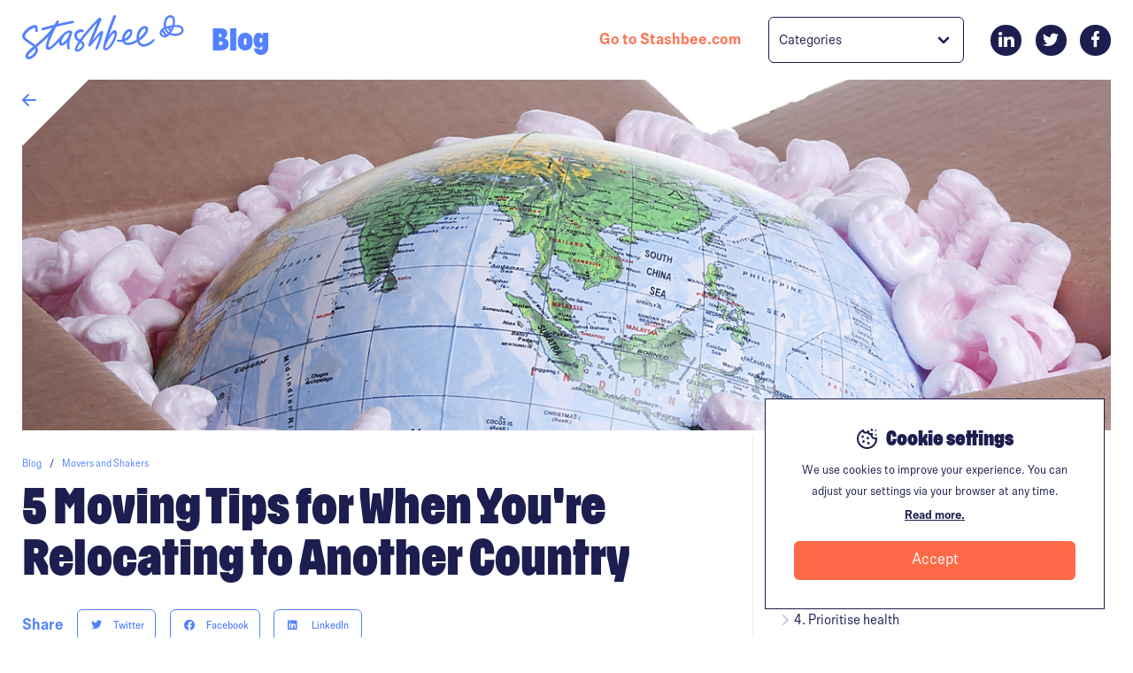

--- FILE ---
content_type: text/html; charset=UTF-8
request_url: https://stashbee.com/blog/movers-and-shakers/5-moving-tips-for-when-you%27re-relocating-to-another-country
body_size: 18055
content:
<!DOCTYPE html>
<html lang="en">
<head>
    <meta charset="UTF-8" /> 
            <script>
        dataLayer = [{
                    }];
    </script>
    <script type="application/ld+json">
    {
    "@context": "https://schema.org",
    "@type": "BlogPosting",
    "headline": "5 Moving Tips for When You&#039;re Relocating to Another Country",
    "image": "/uploads/helpPageImages/featuredimage.603781bbd6ae0.jpg",  
    "author": {
        "@type": "Person",
        "name": "Zahra"
    },  
    "publisher": {
        "@type": "Organization",
        "name": "Stashbee",
        "logo": {
        "@type": "ImageObject",
        "url": "/img/logo-2.svg"
        }
    },
    "datePublished": "2021-02-25T10:04:00+00:00"
    }
    </script>



    <!-- Google tag (gtag.js) -->
    <script async src="https://www.googletagmanager.com/gtag/js?id=G-DW4EG89Y40"></script>
    <script>
    window.dataLayer = window.dataLayer || [];
    function gtag(){dataLayer.push(arguments);}
    gtag('js', new Date());

    gtag('config', 'G-DW4EG89Y40');
    </script>
    

            <!-- Google Tag Manager -->
        <script>(function(w,d,s,l,i){w[l]=w[l]||[];w[l].push({'gtm.start':
                new Date().getTime(),event:'gtm.js'});var f=d.getElementsByTagName(s)[0],
                j=d.createElement(s),dl=l!='dataLayer'?'&l='+l:'';j.async=true;j.src=
                'https://www.googletagmanager.com/gtm.js?id='+i+dl;f.parentNode.insertBefore(j,f);
            })(window,document,'script','dataLayer','GTM-NQ99RN');</script>
        <!-- End Google Tag Manager -->

    <script>
                        window.addEventListener("load", function(){
            if (typeof ga !== 'undefined') {
                ga('create', 'UA-71285614-1', 'auto');
                ga(function (tracker) {
                    var clientId = tracker.get('clientId');
                                        if (clientId !== "") {
                        $.ajax({url: '/ga_put', method: "POST", data: JSON.stringify({clientId: clientId})});
                    }
                });
            }
        });
    </script>
    

        


            <meta name="viewport" content="width=device-width, initial-scale=1, maximum-scale=1, user-scalable=0">
    
                
                
    <meta property="og:site_name" content="Stashbee" />
    <meta property="og:title" content="5 Moving Tips for When You&#039;re Relocating to Another Country | Blog | Stashbee" />
    <meta property="og:description" content="Moving overseas? Read these 5 tips covering everything from paperwork and vaccinations to packing and storage to prepare yourself for an international move" />
    <meta property="og:image" content="https://stashbee.com/uploads/helpPageImages/featuredimage.603781bbd6ae0.jpg" />
    <meta property="og:url" content="https://stashbee.com/blog/movers-and-shakers/5-moving-tips-for-when-you%27re-relocating-to-another-country" />
    <meta property="og:type" content="website" />

    <title>5 Moving Tips for When You're Relocating to Another Country | Blog | Stashbee</title>
    <meta name='description' content='Moving overseas? Read these 5 tips covering everything from paperwork and vaccinations to packing and storage to prepare yourself for an international move'>
    <meta name="keywords" content="">

            <link rel="canonical" href="https://stashbee.com/blog/movers-and-shakers/5-moving-tips-for-when-you%27re-relocating-to-another-country" />
    
    

    <link rel="apple-touch-icon" sizes="180x180" href="/img/favicon/apple-touch-icon.png">
    <link rel="icon" type="image/png" sizes="32x32" href="/img/favicon/favicon-32x32.png">
    <link rel="icon" type="image/png" sizes="16x16" href="/img/favicon/favicon-16x16.png">
    <link rel="manifest" href="/img/favicon/site.webmanifest">
    <link rel="mask-icon" href="/img/favicon/safari-pinned-tab.svg" color="#5bbad5">
    <meta name="msapplication-TileColor" content="#da532c">
    <meta name="theme-color" content="#ffffff">
        <meta name="apple-mobile-web-app-capable" content="yes">
    <meta name="apple-mobile-web-app-status-bar-style" content="black-translucent">

    
            <link rel="preconnect" href="//stashbee.com">

            <link rel="preload" as="font" href="/fonts/ompu/Ompu0.2-Bold.woff2" type="font/woff" crossorigin="anonymous">

        <link rel="preload" href="/build/bulma2.5e03b07d.css" as="style">
    
        <link rel="preload" href="/build/base.977df1e6.js" as="script">

    <link rel="stylesheet" href="/fonts/ompu/ompu.css">
    <link rel="stylesheet" href="/fonts/scto-grotesk/scto-grotesk.css">
    <script src="https://ajax.googleapis.com/ajax/libs/jquery/3.5.1/jquery.min.js"></script>
    <script src="https://www.google.com/recaptcha/api.js?render=6LdgEPgfAAAAAMCPV6Urg9xlcsajhNFyR7hmQ76D"></script>
    <script type="text/javascript" src="https://app.lemlist.com/api/visitors/tracking?k=YtDP9Qi7585iN69WBzCMFFO1rAJqeJVmxH4cZ4RGHXw%3D&t=tea_pZbaR7i6tZp9jWDxh"></script>

        <style>
        .grecaptcha-badge { visibility: hidden; }
    </style>

    <link rel="stylesheet" href="/fonts/sb-icons/font/sb.css?v=3">

            <link rel="stylesheet" href="/build/bulma2.5e03b07d.css" as="style" onload="this.onload=null;this.rel='stylesheet'" async>
<noscript><link rel="stylesheet" href="/build/bulma2.5e03b07d.css"></noscript>
                
                        


        
    <link rel="preconnect" href="https://script.hotjar.com">
    <link rel="preconnect" href="https://vars.hotjar.com">
    <link rel="preconnect" href="https://static.hotjar.com">
    <script>
        (function(h,o,t,j,a,r){
            h.hj=h.hj||function(){(h.hj.q=h.hj.q||[]).push(arguments)};
            h._hjSettings={hjid:1474619,hjsv:6};
            a=o.getElementsByTagName('head')[0];
            r=o.createElement('script');r.async=1;
            r.src=t+h._hjSettings.hjid+j+h._hjSettings.hjsv;
            a.appendChild(r);
        })(window,document,'https://static.hotjar.com/c/hotjar-','.js?sv=');
    </script>


            

    
    <script>
        // First we get the viewport height and we multiple it by 1% to get a value for a vh unit
        var vh = window.innerHeight * 0.01;
        // Then we set the value in the --vh custom property to the root of the document
        document.documentElement.style.setProperty('--vh', `${vh}px`);
    </script>
   

    


    <link rel="stylesheet" href="/build/blog.8942701e.css">

    <link rel="stylesheet" type="text/css" href="/build/slick.21387a81.css"/>

    <link rel="stylesheet" href="/fonts/fontawesome/all.min.css" as="style" onload="this.onload=null;this.rel='stylesheet'" async>
<noscript><link rel="stylesheet" href="/fonts/fontawesome/all.min.css"></noscript>

    <style>
        .main-content-container [id]::before {
            content: '';
            display: block;
            height:      170px;
            margin-top: -170px;
            visibility: hidden;
        }
        html{scroll-behavior:smooth}
    </style>
</head>
<body scrolling="no">
    
    
        
<nav class="navbar ">
    <div class="container">
        <div class="columns is-mobile is-fullwidth is-marginless">
            <div class="column is-vcentered is-narrow is-paddingless-left">
                <a href="https://stashbee.com/blog">
                    <img class="logo is-hidden-touch" src="/img/logo-blog.svg" style="height: 50px;" alt="">
                    <img class="logo is-hidden-desktop" src="/img/icon-blue.svg" style="height: 50px;" alt="">
                </a>
            </div>
            <div class="column is-narrow is-vcentered">
                <a href="https://stashbee.com/blog">
                    <h1 class="is-marginless is-h3 has-text-secondary">
                        Blog
                    </h1>
                </a>
            </div>
            <div class="column">
                            </div>
            <div class="column is-narrow is-vcentered is-paddingless-right-mobile">
                <a href="https://stashbee.com/" class="has-text-weight-bold has-text-primary">
                    Go to Stashbee.com
                </a>
            </div>
            <div class="column is-narrow is-centered is-hidden-touch">
                    <div class="select is-small" style="height: 52px;">
                        <select name="" id="blog-section-selection" class="has-text-deep-blue">
                            <option value="/" disabled  selected>Categories</option>
                                                            <option value="business-owners" >Business Owners</option>
                                                            <option value="commercial-warehousing" >Commercial Warehousing</option>
                                                            <option value="commuters" >Commuters</option>
                                                            <option value="electric-vehicles" >Electric Vehicles</option>
                                                            <option value="garages" >Garages</option>
                                                            <option value="holiday-hub" >Holiday Hub</option>
                                                            <option value="homeowners" >Homeowners</option>
                                                            <option value="landlords" >Landlords</option>
                                                            <option value="lifestyle-&amp;-home" >Lifestyle &amp; Home</option>
                                                            <option value="make-save-money" >Make &amp; Save Money</option>
                                                            <option value="movers-and-shakers" >Movers and Shakers</option>
                                                            <option value="moving-home" >Moving Home</option>
                                                            <option value="parking" >Parking</option>
                                                            <option value="self-storage" >Self Storage</option>
                                                            <option value="stay-at-home" >Stay at Home</option>
                                                            <option value="the-buzz" >The Buzz</option>
                                                    </select>
                    </div>

                    <script>
                        document.getElementById("blog-section-selection").addEventListener("change", function(event) {
                            var url = Routing.generate("blog_index", {helpIndexRoute:event.target.value});

                            window.location = url;
                        });
                    </script>
            </div>
        
            <div class="column is-paddingless-right is-narrow is-vcentered is-hidden-touch">
                <a href="https://www.linkedin.com/company/stashbee" target="_blank">
                    <div class="icon-box is-large has-background-deep-blue">
                        <i class="sb sb-linkedin has-text-white"></i>
                    </div>
                </a>
            </div>
            <div class="column is-paddingless-right is-narrow is-vcentered is-hidden-touch">
                <a href="https://twitter.com/stashbee" target="_blank">
                    <div class="icon-box is-large has-background-deep-blue">
                        <i class="sb sb-twitter has-text-white"></i>
                    </div>
                </a>
            </div>
            <div class="column is-paddingless-right is-narrow is-vcentered is-hidden-touch">
                <a href="http://www.facebook.com/stashbeestorage" target="_blank">
                    <div class="icon-box is-large has-background-deep-blue">
                        <i class="sb sb-facebook has-text-white"></i>
                    </div>
                </a>
            </div>
        </div>
    </div>
</nav>
    
    
    <div>
        <div id="main-content" class="container is-fluid is-paddingless">
            
    
    <div id="wrap" class="has-background-white">

                <div class="container is-fluid">
            <div class="container">
                                        <div class="has-position-relative main-image-holder animated fadeIn">
                        <div class="main-image has-background-cover is-rounded-desktop has-position-relative notched-box-top-left"  style="background-image: url(/uploads/helpPageImages/featuredimage.603781bbd6ae0.jpg);">


                        </div>
                        <div class="is-top-left" style="position: absolute; top: 0px; left: -10px;">
                            <a href="https://stashbee.com/blog" style="border: 0px !important;" class="button is-slim has-text-secondary has-background-none has-text-weight-bold" title="Blog home">
                                <div class="icon">
                                    <i class="sb sb-arrow-left is-body-2" style="display: inline-block; transform: translateY(-3px);"></i>
                                </div>  
                            </a>
                        </div>

                                            </div>
                    
            </div>
        </div>
        <div class="is-spacer-20"></div>
        
        <div class="container">


            <div class="columns">
            
                <div class="column is-8 main-content-column">
                    <div class="" id="main-content">

                        <div class="is-spacer-10"></div>


                        


                        
                        <nav class="breadcrumb is-small" aria-label="breadcrumbs" style="margin-bottom: 12px;">
                            <ul>
                                <li><a href="https://stashbee.com/blog">Blog</a></li>
                                <li><a href="https://stashbee.com/blog/movers-and-shakers">Movers and Shakers</a></li>
                            </ul>
                        </nav>

                        <h1 class="has-text-deep-blue blog-title">
                            5 Moving Tips for When You&#039;re Relocating to Another Country
                        </h1>

                        <div class="is-spacer-30"></div>
                        <div class="columns is-mobile is-marginless-bottom has-text-secondary is-sticky has-background-white blog-share">
                            <div class="column is-narrow is-vcentered">
                                <b>Share</b>
                            </div>
                            <div class="column is-narrow is-paddingless-left">
                                <a href="https://twitter.com/share?url=https://stashbee.com/blog/movers-and-shakers/5-moving-tips-for-when-you%27re-relocating-to-another-country&text=5 Moving Tips for When You&#039;re Relocating to Another Country" target="_blank" class="button is-square-small-touch is-secondary is-small has-icon-left-desktop is-outlined is-skinny is-slim" title="Share on Twitter">
                                    <div class="icon">
                                        <i class="fab fa-twitter"></i>
                                    </div>
                                    <div class="is-hidden-touch">
                                        Twitter
                                    </div>
                                </a>
                            </div>
                            <div class="column is-narrow is-paddingless-left">
                                <a href="https://www.facebook.com/sharer/sharer.php?u=https://stashbee.com/blog/movers-and-shakers/5-moving-tips-for-when-you%27re-relocating-to-another-country" target="_blank" class="button is-square-small-touch is-secondary is-small is-skinny has-icon-left-desktop is-outlined" title="Share on Facebook">
                                    <div class="icon">
                                        <i class="fab fa-facebook"></i>
                                    </div>
                                    <div class="is-hidden-touch">
                                        Facebook
                                    </div>
                                </a>
                            </div>
                            <div class="column is-narrow is-paddingless-left">
                                <a href="https://www.linkedin.com/sharing/share-offsite/?url=https://stashbee.com/blog/movers-and-shakers/5-moving-tips-for-when-you%27re-relocating-to-another-country&title=5 Moving Tips for When You&#039;re Relocating to Another Country" target="_blank" class="button is-square-small-touch is-secondary is-small is-skinny has-icon-left-desktop is-outlined" title="Share on LinkedIn">
                                    <div class="icon">
                                        <i class="fab fa-linkedin"></i>
                                    </div>
                                    <div class="is-hidden-touch">
                                        LinkedIn
                                    </div>
                                </a>
                            </div>
                        </div>


                        
                            <div class="is-spacer-20"></div>

                            <div class="is-h4 has-text-weight-bold">
                                Moving overseas? Read these 5 tips covering everything from paperwork and vaccinations to packing and storage to prepare yourself for an international move.
                            </div>
                        
                        <div class="is-spacer-30"></div>

                        <div class="main-content-container content">
                            <strong>Moving abroad is a life-changing experience. You&rsquo;re about to work or study somewhere completely new, meet new friends, and encounter all sorts of opportunities. It&rsquo;s super exciting! But let&rsquo;s face it - it&rsquo;s also kind of terrifying. </strong>
<p>Relocating to another country is not the time to fly by the seat of your trousers. An international move goes beyond the scope of a standard moving house checklist. It involves visas, insurance, vaccinations, bank accounts, and work permits. And that&rsquo;s before you even consider your packing and <a href="">storage space needs</a>.</p>

<p>Luckily, here at Stashbee we know a few things about moving house, whether it&rsquo;s to the suburbs or to a far-flung destination. And if you&rsquo;ve picked the latter, these moving tips will help you have a stress-free relocation to whichever country you&rsquo;ve chosen.<br />
&nbsp;</p>

<section class="article-container is-padded has-background-primary notched-box-top-right-small">
<section class="columns is-mobile is-marginless">
<section class="column is-vcentered">
<h3 class="is-marginless has-text-white" style="color: #fff !important;"><a class="has-text-decoration-none has-text-white" href="https://stashbee.com/storage" target="_blank">Find Storage </a></h3>

&nbsp;

<p>Browse storage spaces for rent</p>
<a class="button is-white is-outlined has-text-decoration-none has-icon-right" href="https://stashbee.com/storage" target="_blank">Find Storage</a></section>
</section>
</section>

<h2>5 Moving House Tips for an International Move </h2>

<p>A major concern for people moving abroad is how to get their belongings to their new home. And then there&rsquo;s the headache of what to do with all their surplus stuff. Let&rsquo;s be real - who&rsquo;s going to take a bed with them for a one-year stint in another country?</p>

<p>Don&rsquo;t panic! Stashbee can help you with storing anything you want to hang on to until you return. We can also help you <a href="https://stashbee.com/rent-my-garage">rent your garage</a> out (or your parking or storage space) and earn extra income while you&rsquo;re away.<br />
&nbsp;</p>

<h2>1. Don&rsquo;t overpack </h2>

<p>Packing for an international move should be easy in theory. After all, you&rsquo;re supposed to only pack the essentials. In practice, narrowing down what constitutes as essential can fall somewhere between tricky and impossible. But you need to get strict with yourself because those excess baggage charges will be brutal if you&rsquo;re not.</p>

<p>So what kind of things are considered essential? Think about the practical things you use every day. Most of us are reliant (read: completely dependent) on our devices in this digitally connected world. It&rsquo;s safe to say that <strong> phones, laptops, Kindles, and tablets </strong> are essential. You&rsquo;ll also need <strong>chargers, cases, portable battery packs, and possibly an external hard drive</strong>.</p>

<p>Your destination will probably have a different voltage and sockets than we do in the UK. Buy <strong>travel adaptors and converters</strong> before you leave and ensure they meet high safety standards.</p>

<p>Another great thing about all your electronics is that they can save you money and space. You can access and store so much information on them, such as <strong>guide books, maps, and translators</strong>. Even better, you can store <strong>photos</strong> on them as well to keep all your favourite memories just a click or swipe away.</p>

<p>If you think that shipping things over is the perfect solution, cool your jets! Shipping by air is expensive and sending cargo by sea is slow, which isn&rsquo;t ideal when planning a short-term move. If you might come back to the UK someday, why not <strong>store non-essential items with Stashbee</strong>? You can store everything from furniture and heirlooms to bikes and books. They&rsquo;ll be insured and you&rsquo;ll know exactly where they are at all times.</p>
<br />
<img alt="Micky Mouse Packing In A Messy Way" src="/uploads/Lauren/1614249750_2.gif" style="height: 240px; width: 320px;" /><br />
<br />
<em>Source: <a href="https://giphy.com/gifs/memecandy-Y4zy02tz3YaBFYKxYL" rel="nofollow" target="_blank">https://giphy.com/gifs/memecandy-Y4zy02tz3YaBFYKxYL</a></em><br />
<br />
&nbsp;
<section class="article-container has-background-secondary notched-box-top-right-small">
<section class="columns is-mobile is-marginless">
<section class="column is-3 has-background-cover lazy" data-bg="/uploads/helpPageImages/10tips.5ff86cfa5ba69.jpeg">&nbsp;</section>

<section class="column is-vcentered">
<p class="has-text-white is-marginless" style="color: #fff !important;">Related</p>

<h3 class="is-marginless has-text-white" style="color: #fff !important;"><a class="has-text-decoration-none has-text-white" href="/blog/movers-and-shakers/10-expert-house-moving-tips">10 Expert House Moving Tips </a></h3>

<section class="is-spacer-10">&nbsp;</section>
<a class="button is-white is-outlined has-text-decoration-none" href="/blog/movers-and-shakers/10-expert-house-moving-tips">Read article </a>

<section class="is-spacer-10">&nbsp;</section>
</section>
</section>
</section>
<br />
<h2>2. Make money from your move </h2>

<p>If you&rsquo;re lucky enough to own property in the UK, don&rsquo;t sell it. You never know what the future holds and you might return one day. In the meantime, you can make a great passive income from it by renting it out as storage space. If you have a basement, loft, lock-up outhouse, garage, or any kind of secure empty space, you can rent it out for storage.</p>

<p>You might be wondering, &ldquo;But who would <a href="https://stashbee.com/hosting2">rent my space</a>?&rdquo; The answer is lots of people! Some are just like you &ndash; moving abroad and needing somewhere to stash their belongings. Maybe they&rsquo;re heading to a tropical island and need somewhere to store their winter clothes. Others might be temporarily downsizing due to changes in their circumstances. Whatever the reason, storage space is in demand.</p>

<p>You can even make money from your parking space. People are always looking to <a href="https://stashbee.com/rent-my-parking-space">rent driveways</a> in places where parking is expensive or hard to come by.</p>

<p>Stashbee lists your space for free, takes care of the booking terms, and automates your monthly payments. Everything is accessible on our online platform so you can make an easy income - even while living in a completely different country.<br />
<br />
&nbsp;</p>
<img alt="Giff of Little Girl Talking About Making Money" src="/uploads/Lauren/1614249775_3.gif" style="width: 400px; height: 225px;" /><br />
<br />
<em>Source: <a href="https://giphy.com/gifs/lawyer-law-firm-money-talks-2IfGNkvGZijgk" rel="nofollow" target="_blank">https://giphy.com/gifs/lawyer-law-firm-money-talks-2IfGNkvGZijgk</a></em><br />
&nbsp;
<section class="article-container has-background-secondary notched-box-top-right-small">
<section class="columns is-mobile is-marginless">
<section class="column is-3 has-background-cover lazy" data-bg="/uploads/helpPageImages/pexels-tima-miroshnichenko-6169033.6284d813d7e4c.jpg">&nbsp;</section>

<section class="column is-vcentered">
<p class="has-text-white is-marginless" style="color: #fff !important;">Related</p>

<h3 class="is-marginless has-text-white" style="color: #fff !important;"><a class="has-text-decoration-none has-text-white" href="/blog/movers-and-shakers/12-places-to-get-free-cardboard-boxes-in-the-uk">12 Places to Find Free Moving Boxes Near You (UK) </a></h3>

<section class="is-spacer-10">&nbsp;</section>
<a class="button is-white is-outlined has-text-decoration-none" href="/blog/movers-and-shakers/12-places-to-get-free-cardboard-boxes-in-the-uk">Read article </a>

<section class="is-spacer-10">&nbsp;</section>
</section>
</section>
</section>
<br />
<h2>3. Get your paperwork together </h2>

<p>The not-so-fun side of moving is dealing with the admin (yuck). But if you get paperwork organised early, you&rsquo;ll save yourself a lot of stress and hassle in the long run.</p>

<p>First of all, <strong>check your passport</strong> has at least six months left before it expires. Then <strong>organise any visa and work permits</strong> you need. You should also create <strong>a moving house checklist</strong> and <strong>prioritise packing important documents</strong>. We&rsquo;re talking <strong>birth certificates, driving licences, marriage certificates, bank details, and insurance documents</strong> &ndash; all the essentials. Keep them all with you while travelling. It&rsquo;s a good idea to save digital copies too.</p>

<p>Planning on zipping around your new locale on four wheels? Better <strong>get an international driving permit</strong>. If you stay longer and become a resident, you&rsquo;ll need to <a href="https://www.gov.uk/driving-abroad/driving-if-you-move-abroad" rel="nofollow" target="_blank">exchange your licence</a> for a local one.</p>

<p>And last but not least, <strong>inform HMRC that you&rsquo;re leaving if you plan to work abroad</strong> for at least one tax year. You might strike it lucky and find out they owe you money for a change! Don&rsquo;t forget you can also pay voluntary contributions to your National Insurance. We know this might seem unimportant while you&rsquo;re young, but &lsquo;future you&rsquo; will appreciate it if you move back or eventually claim the State Pension. So, uh, definitely keep a note of your NI number with you.<br />
&nbsp;</p>
<br />
<img alt="Lady Getting Annoyed That You Haven't Handed In Your Paperwork" src="/uploads/Lauren/1614250321_4.gif" style="width: 500px; height: 376px;" /><br />
<br />
<em>Source: https://www.biggerpockets.com/blog/2014-06-28-hate-about-landlording</em><br />
<br />
&nbsp;
<h2>4. Prioritise health </h2>

<p>Depending on where you&rsquo;re headed, you might need vaccinations. If you&rsquo;re moving to North America, Northern or Central Europe or Australia, it&rsquo;s unlikely you&rsquo;ll need any immunisations. However, if you&rsquo;re going elsewhere, you might need a variety of vaccines including the following:</p>

<ul>
	<li>Typhoid</li>
	<li>Cholera</li>
	<li>Yellow fever</li>
	<li>Japanese encephalitis</li>
	<li>Hepatitis</li>
	<li>Rabies (especially if you&rsquo;re working with animals)</li>
</ul>

<p>It&rsquo;s best to visit your GP at least two months before you leave. Some of these immunisations need to be given well in advance or involve multiple doses spread over weeks. You might also need medications like antimalarials. A few vaccines, including tetanus and typhoid, are <a href="https://www.nhs.uk/conditions/travel-vaccinations/" rel="nofollow" target="_blank">available for free</a> from the NHS.</p>

<p>Research health insurance, whether expatriate or local. Some countries have crazy expensive medical care (we&rsquo;re looking at you, America). Others are cheap but so basic you&rsquo;ll want to be air-lifted out to the nearest international standard hospital. Remember to pack your health insurance certificate and your vaccination record.</p>

<p>And, of course, it goes without saying that you should take all the precautions necessary to <a href="https://www.gov.uk/guidance/coronavirus-covid-19-safer-air-travel-guidance-for-passengers" rel="nofollow" target="_blank">prevent contracting or spreading COVID</a> - but you already knew that, didn&rsquo;t you?</p>
<br />
<br />
<br />
<img alt="Man Saying Healthier" src="/uploads/Lauren/1614250362_5.gif" style="width: 480px; height: 270px;" /><br />
<br />
<em>Source:https://drsquatch.com/</em><br />
&nbsp;
<section class="article-container has-background-secondary notched-box-top-right-small">
<section class="columns is-mobile is-marginless">
<section class="column is-3 has-background-cover lazy" data-bg="/uploads/helpPageImages/wrapdelicateitemsinpaperbeforeamove.64120a399219c.jpg">&nbsp;</section>

<section class="column is-vcentered">
<p class="has-text-white is-marginless" style="color: #fff !important;">Related</p>

<h3 class="is-marginless has-text-white" style="color: #fff !important;"><a class="has-text-decoration-none has-text-white" href="/blog/moving-home/should-i-hire-a-moving-company%3F-pros-and-cons-to-consider">Should I Hire A Moving Company? Pros and Cons To Consider </a></h3>

<section class="is-spacer-10">&nbsp;</section>
<a class="button is-white is-outlined has-text-decoration-none" href="/blog/moving-home/should-i-hire-a-moving-company%3F-pros-and-cons-to-consider">Read article </a>

<section class="is-spacer-10">&nbsp;</section>
</section>
</section>
</section>
<br />
<h2>5. Prepare for moving day </h2>

<p>As moving day gets closer, you can prepare by:</p>

<ul>
	<li>Learning about your destination</li>
	<li>Jotting down important contacts like hospitals, immigration offices, and embassies</li>
	<li>Hitting up expat groups and forums for the lowdown on your new town</li>
	<li>Making sure you have enough money in the local currency</li>
	<li>Researching how to open a bank account once you arrive</li>
</ul>

<p>Unless you&rsquo;re on the run (in which case, you have bigger issues than reading moving house tips), you&rsquo;ll need to tell people your new address. It&rsquo;s a bit pricey, but mail redirection services are available to overseas addresses.</p>

<p>Oh, and you&rsquo;ll also need to <a href="https://stashbee.com/blog/movers-and-shakers/pack-like-a-pro-with-our-professional-packing-tips">pack your boxes</a> to ensure they&rsquo;re ready for storage or for an international moving company to pick up. In both cases, use a strong box, cushion fragile items with bubble wrap and label boxes clearly so you can find your items.</p>

<p>Good luck with your move. And remember, we&rsquo;re always here to help you store your extra stuff - so <a href="https://stashbee.com/contact">get in touch</a> if you have any last-minute storage needs!<br />
&nbsp;</p>
<br />
<img alt="Moving Van Driving " src="/uploads/Lauren/1614250382_6.gif" style="width: 480px; height: 270px;" /><br />
<br />
<em>Source: <a href="https://www.cc.com/" rel="nofollow" target="_blank">https://www.cc.com/</a></em><br />
&nbsp;
<section class="article-container is-padded has-background-primary notched-box-top-right-small">
<section class="columns is-mobile is-marginless">
<section class="column is-vcentered">
<h3 class="is-marginless has-text-white" style="color: #fff !important;"><a class="has-text-decoration-none has-text-white" href="https://stashbee.com/storage" target="_blank">Find Storage </a></h3>

&nbsp;

<p>Browse storage spaces for rent</p>
<a class="button is-white is-outlined has-text-decoration-none has-icon-right" href="https://stashbee.com/storage" target="_blank">Find Storage </a></section>
</section>
</section>
<br />
<br />
<br />
<em>Before travelling internationally, make sure you&rsquo;re up-to-date with the latest government health guidelines and travel advice.</em>
                        </div>

                        <hr style="background-color: #eee;">

                        <div class="is-spacer-30"></div>
                        <div class="columns is-mobile">
                            <div class="column is-narrow">
                                <div class="image is-round has-background-cover" style="background-image: url(/profile_photos/uc_48540/1610709763.jpg); width: 64px; height: 64px;"></div>
                            </div>
                            <div class="column is-narrow is-paddingless-left is-vcentered">
                                <div>
                                    <p class="is-marginless is-body-2">
                                        <b>Zahra</b>
                                    </p>
    
                                                                            <p class="is-body-3">
                                            Written 17th Apr 2023
                                        </p>
                                        
                                </div>
                            </div>
                        </div>

                        <div class="is-spacer-50"></div>

                    </div>
                
                </div>

                <div class="column contents-column is-paddingless-touch">
                    <div class="contents-sticky">
                        <div class="notification has-background-white is-marginless is-paddingless-horizontal-mobile" id="contents-table" style="padding: 1rem; z-index: 99;">
                                
                            <div class="is-spacer-10"></div>
    
                            <p class="has-text-weight-bold">Contents</p>
    
                            <div class="is-spacer-10"></div>
    
                            <div id="auto-contents-container" class="stashbee-scrollbar">
                                
                                <div class="auto-contents-bottom-blur"></div>
                            </div>
    
                            <script>
    
                                var contents = [];
    
                                $('.main-content-container>h2').each(function() {
                                    var that = $(this);
    
                                    if(that.text().startsWith("Contents")) {
                                        return;
                                    }
    
                                    var id = that.text().toLowerCase().replace(/[^a-z 0-9]/gi, '').replace(/[ ]/gi, '-');
    
                                    contents.push("<a class='template__nav has-text-decoration-none' href='#" + id + "'><div class='columns is-marginless is-mobile'><div class='column is-narrow is-paddingless'><div style='transform: translateY(-1px);'><i class='sb sb-angle-right is-body-small'></i>&nbsp;&nbsp;</div></div><div class='column is-paddingless'>" + that.text() + "</div></div></a>");

                                    var h2_link = document.createElement("a");
                                    h2_link.id = id;
                                    h2_link.style.pointerEvents = "none";
                                    that.prepend(h2_link);

                                    // that.attr("id", id);
                                    that.attr("class", "template__section");
                                });
    
                                console.log(contents);
    
                                var container = document.getElementById("auto-contents-container");
    
                                for (let i = 0; i < contents.length; i++) {
                                    const element = contents[i];
    
                                    container.innerHTML += "<div class='is-spacer-10'></div>"
    
                                    container.innerHTML += element;
                                }
    
                                if(contents.length > 4) {
                                    container.innerHTML += "<div class='auto-contents-gradient is-hidden-touch'></div>"
                                }
    
                                if(contents.length == 0) {
                                    document.getElementById("contents-table").classList.add("is-hidden");
                                }
                            </script>

                            <script>
                            
                                document.addEventListener('DOMContentLoaded', function () {

                                // grab the sections (targets) and menu_links (triggers)
                                // for menu items to apply active link styles to
                                var sections = document.querySelectorAll(".template__section");
                                var menu_links = document.querySelectorAll(".template__nav");

                                // functions to add and remove the active class from links as appropriate
                                var makeActive = function(link) {
                                    console.log(menu_links, link)
                                    menu_links[link].classList.add("active");
                                } 
                                var removeActive = function(link) {
                                    menu_links[link].classList.remove("active");
                                } 

                                var removeAllActive = () => [...Array(sections.length).keys()].forEach(link => removeActive(link));

                                // change the active link a bit above the actual section
                                // this way it will change as you're approaching the section rather
                                // than waiting until the section has passed the top of the screen
                                var sectionMargin = -300;

                                // keep track of the currently active link
                                // use this so as not to change the active link over and over
                                // as the user scrolls but rather only change when it becomes
                                // necessary because the user is in a new section of the page
                                var currentActive = 0;

                                function checkScrollSpy() {
                                    var current = sections.length - [...sections].reverse().findIndex(section => window.scrollY - 170 >= section.offsetTop - sectionMargin) - 1;

                                    // only if the section has changed
                                    // remove active class from all menu links
                                    // and then apply it to the link for the current section
                                    if (current !== currentActive) {
                                        removeAllActive();
                                        currentActive = current;
                                        makeActive(current);
                                    }
                                }

                                // listen for scroll events
                                window.addEventListener("scroll", () => {

                                    // check in reverse order so we find the last section
                                    // that's present - checking in non-reverse order would
                                    // report true for all sections up to and including
                                    // the section currently in view
                                    //
                                    // Data in play:
                                    // window.scrollY    - is the current vertical position of the window
                                    // sections          - is a list of the dom nodes of the sections of the page
                                    //                     [...sections] turns this into an array so we can
                                    //                     use array options like reverse() and findIndex()
                                    // section.offsetTop - is the vertical offset of the section from the top of the page
                                    // 
                                    // basically this lets us compare each section (by offsetTop) against the
                                    // viewport's current position (by window.scrollY) to figure out what section
                                    // the user is currently viewing
                                    checkScrollSpy();
                                    
                                });
                                }, false);

                                checkScrollSpy();

                            </script>
    
         
                        </div>
    
                                                    <div class="notification has-background-white is-paddingless-horizontal-mobile" id="top-articles-right" style="padding: 1rem;">
                                <p class="has-text-weight-bold">Top Articles</p>
    
                                <div class="is-spacer-10"></div>
    
                                                                    <div class="is-spacer-10"></div>
                                    
<a href="/blog/commuters/the-2021-ulez-expansion-explained:-where-to-park-to-avoid-ulez" class="has-text-decoration-none">
    <div class="notification notched-box-top-right-tiny is-fullwidth is-fullheight is-paddingless related-card" title="The 2024 ULEZ Expansion Explained: Where to Park to Avoid ULEZ">

        <div class="columns is-mobile is-marginless">
            <div class="column is-vcentered">

                <p class="is-body-2 has-text-weight-bold card-title">
                    The 2024 ULEZ Expansion Explained: Where to Park to Avoid ULEZ
                </p>
            
            </div>
            <div class="column is-4 is-paddingless">
                <div class="has-background-cover related-card-image" style="background-image:url('/uploads/helpPageImages/featuredimageresized.60dc8c6d4c00e.jpg'); height: 70px;">

                </div>
            </div>

        </div>
        
    </div>
</a>
                                                                    <div class="is-spacer-10"></div>
                                    
<a href="/blog/parking/know-your-parking-laws-in-the-uk" class="has-text-decoration-none">
    <div class="notification notched-box-top-right-tiny is-fullwidth is-fullheight is-paddingless related-card" title="Parking Rules in the UK 2025">

        <div class="columns is-mobile is-marginless">
            <div class="column is-vcentered">

                <p class="is-body-2 has-text-weight-bold card-title">
                    Parking Rules in the UK 2025
                </p>
            
            </div>
            <div class="column is-4 is-paddingless">
                <div class="has-background-cover related-card-image" style="background-image:url('/uploads/helpPageImages/eben-kassaye-pa37-6c1w5g-unsplash.634ebf21e5757.jpg'); height: 70px;">

                </div>
            </div>

        </div>
        
    </div>
</a>
                                                                    <div class="is-spacer-10"></div>
                                    
<a href="/blog/movers-and-shakers/12-places-to-get-free-cardboard-boxes-in-the-uk" class="has-text-decoration-none">
    <div class="notification notched-box-top-right-tiny is-fullwidth is-fullheight is-paddingless related-card" title="A Guide to Finding Free Cardboard Boxes in the UK">

        <div class="columns is-mobile is-marginless">
            <div class="column is-vcentered">

                <p class="is-body-2 has-text-weight-bold card-title">
                    A Guide to Finding Free Cardboard Boxes in the UK
                </p>
            
            </div>
            <div class="column is-4 is-paddingless">
                <div class="has-background-cover related-card-image" style="background-image:url('/uploads/helpPageImages/pexels-tima-miroshnichenko-6169033.6284d813d7e4c.jpg'); height: 70px;">

                </div>
            </div>

        </div>
        
    </div>
</a>
                                                                    <div class="is-spacer-10"></div>
                                    
<a href="/blog/homeowners/laying-your-own-resin-bound-driveway:-a-diy-guide" class="has-text-decoration-none">
    <div class="notification notched-box-top-right-tiny is-fullwidth is-fullheight is-paddingless related-card" title="Laying Your Own Resin Bound Driveway: A DIY Guide">

        <div class="columns is-mobile is-marginless">
            <div class="column is-vcentered">

                <p class="is-body-2 has-text-weight-bold card-title">
                    Laying Your Own Resin Bound Driveway: A DIY Guide
                </p>
            
            </div>
            <div class="column is-4 is-paddingless">
                <div class="has-background-cover related-card-image" style="background-image:url('/uploads/helpPageImages/resin-bound-driveway-companies.63c58a1e18a8f.jpg'); height: 70px;">

                </div>
            </div>

        </div>
        
    </div>
</a>
                                                                    <div class="is-spacer-10"></div>
                                    
<a href="/blog/homeowners/9-ways-to-prevent-water-damage-in-garage" class="has-text-decoration-none">
    <div class="notification notched-box-top-right-tiny is-fullwidth is-fullheight is-paddingless related-card" title="Water Damage in Your Garage - What Causes It and 9 Ways to Prevent It">

        <div class="columns is-mobile is-marginless">
            <div class="column is-vcentered">

                <p class="is-body-2 has-text-weight-bold card-title">
                    Water Damage in Your Garage - What Causes It and 9 Ways to Prevent It
                </p>
            
            </div>
            <div class="column is-4 is-paddingless">
                <div class="has-background-cover related-card-image" style="background-image:url('/uploads/helpPageImages/travel-cents-wyluny5jg4e-unsplash.6352893bd5d8e.jpg'); height: 70px;">

                </div>
            </div>

        </div>
        
    </div>
</a>
                                                                    <div class="is-spacer-10"></div>
                                    
<a href="/blog/homeowners/how-to-stop-things-going-mouldy-in-your-garage" class="has-text-decoration-none">
    <div class="notification notched-box-top-right-tiny is-fullwidth is-fullheight is-paddingless related-card" title="How to Prevent and Remove Damp and Mould from your Garage">

        <div class="columns is-mobile is-marginless">
            <div class="column is-vcentered">

                <p class="is-body-2 has-text-weight-bold card-title">
                    How to Prevent and Remove Damp and Mould from your Garage
                </p>
            
            </div>
            <div class="column is-4 is-paddingless">
                <div class="has-background-cover related-card-image" style="background-image:url('/uploads/helpPageImages/cleaningmouldwithspongeanddisinfectantspray63d3df4683094.63ee19ee351c3.jpg'); height: 70px;">

                </div>
            </div>

        </div>
        
    </div>
</a>
                                    
                            </div>
                                            </div>

                </div>


            </div>
        

                    <div class="container">
                <br>
                <br>
                <br>
                <div class="columns is-mobile">
                    <div class="column">
                        <h3>Keep Reading</h3>
                        <div class="is-spacer-10"></div>
                        <p>Top articles for Movers and Shakers</p>
                    </div>
                    <div class="column is-narrow">
                        <a href="https://stashbee.com/blog/movers-and-shakers" class="button is-secondary is-slim is-outlined">
                            View more
                        </a>
                    </div>
                </div>
                
                <div class="is-spacer-30"></div>

                <div class="has-position-relative">
                    <div class="columns is-multiline" style="overflow-x: hidden;">
                                                    <div class="column is-4">
                                
<a href="/blog/movers-and-shakers/12-places-to-get-free-cardboard-boxes-in-the-uk" class="has-text-decoration-none">
    <div class="hover-arrow-parent">
        <div class="hover-arrow">
            <i class="sb sb-arrow-right"></i>
        </div>
        <div class="notification is-fullwidth is-fullheight is-skinny has-background-white has-background-cover blog-card notched-box-top-right-small lazy animated fadeIn" data-bg="/uploads/helpPageImages/pexels-tima-miroshnichenko-6169033.6284d813d7e4c.jpg">
            
                
                
            <div class="blog-card-title is-vcentered notched-box-top-right-tiny">
                    
                    
                <div>
                    <h5 class="has-text-ellipsis-2-rows" title="A Guide to Finding Free Cardboard Boxes in the UK">
                        A Guide to Finding Free Cardboard Boxes in the UK
                    </h5>
        
                                    </div>
            </div>
    
                
                
                
                
        </div>
    </div>
</a>
                            </div>
                                                    <div class="column is-4">
                                
<a href="/blog/movers-and-shakers/which-garage-size-is-right-for-me" class="has-text-decoration-none">
    <div class="hover-arrow-parent">
        <div class="hover-arrow">
            <i class="sb sb-arrow-right"></i>
        </div>
        <div class="notification is-fullwidth is-fullheight is-skinny has-background-white has-background-cover blog-card notched-box-top-right-small lazy animated fadeIn" data-bg="/uploads/helpPageImages/maxim-selyuk--flquowf18y-unsplash.60dda9690d243.jpg">
            
                
                
            <div class="blog-card-title is-vcentered notched-box-top-right-tiny">
                    
                    
                <div>
                    <h5 class="has-text-ellipsis-2-rows" title="Which Garage Size is Right for Me?">
                        Which Garage Size is Right for Me?
                    </h5>
        
                                    </div>
            </div>
    
                
                
                
                
        </div>
    </div>
</a>
                            </div>
                                                    <div class="column is-4">
                                
<a href="/blog/movers-and-shakers/moving-out-after-a-breakup" class="has-text-decoration-none">
    <div class="hover-arrow-parent">
        <div class="hover-arrow">
            <i class="sb sb-arrow-right"></i>
        </div>
        <div class="notification is-fullwidth is-fullheight is-skinny has-background-white has-background-cover blog-card notched-box-top-right-small lazy animated fadeIn" data-bg="/uploads/helpPageImages/kelly-sikkema-e8h76ny1v6q-unsplash.6231d484afc1f.jpg">
            
                
                
            <div class="blog-card-title is-vcentered notched-box-top-right-tiny">
                    
                    
                <div>
                    <h5 class="has-text-ellipsis-2-rows" title="Moving Out After a Breakup: Splitting up &amp; Splitting Items">
                        Moving Out After a Breakup: Splitting up &amp; Splitting Items
                    </h5>
        
                                    </div>
            </div>
    
                
                
                
                
        </div>
    </div>
</a>
                            </div>
                                                    <div class="column is-4">
                                
<a href="/blog/movers-and-shakers/how-to-rent-a-garage-from-the-council-%E2%80%93-a-stashbee-guide" class="has-text-decoration-none">
    <div class="hover-arrow-parent">
        <div class="hover-arrow">
            <i class="sb sb-arrow-right"></i>
        </div>
        <div class="notification is-fullwidth is-fullheight is-skinny has-background-white has-background-cover blog-card notched-box-top-right-small lazy animated fadeIn" data-bg="/uploads/helpPageImages/edgar-moran-ew5tfsf6e4g-unsplash.6399e57ce7263.jpg">
            
                
                
            <div class="blog-card-title is-vcentered notched-box-top-right-tiny">
                    
                    
                <div>
                    <h5 class="has-text-ellipsis-2-rows" title="How to Rent a Garage from the Council – a Stashbee Guide">
                        How to Rent a Garage from the Council – a Stashbee Guide
                    </h5>
        
                                    </div>
            </div>
    
                
                
                
                
        </div>
    </div>
</a>
                            </div>
                                                    <div class="column is-4">
                                
<a href="/blog/movers-and-shakers/how-to-store-furniture-in-a-storage-unit" class="has-text-decoration-none">
    <div class="hover-arrow-parent">
        <div class="hover-arrow">
            <i class="sb sb-arrow-right"></i>
        </div>
        <div class="notification is-fullwidth is-fullheight is-skinny has-background-white has-background-cover blog-card notched-box-top-right-small lazy animated fadeIn" data-bg="/uploads/helpPageImages/21_11_02_stashbee-0315.6294e1319f982.jpg">
            
                
                
            <div class="blog-card-title is-vcentered notched-box-top-right-tiny">
                    
                    
                <div>
                    <h5 class="has-text-ellipsis-2-rows" title="How to Store Furniture in a Storage Unit">
                        How to Store Furniture in a Storage Unit
                    </h5>
        
                                    </div>
            </div>
    
                
                
                
                
        </div>
    </div>
</a>
                            </div>
                                                    <div class="column is-4">
                                
<a href="/blog/movers-and-shakers/10-environmentally-friendly-bubble-wrap-alternatives" class="has-text-decoration-none">
    <div class="hover-arrow-parent">
        <div class="hover-arrow">
            <i class="sb sb-arrow-right"></i>
        </div>
        <div class="notification is-fullwidth is-fullheight is-skinny has-background-white has-background-cover blog-card notched-box-top-right-small lazy animated fadeIn" data-bg="/uploads/helpPageImages/6bubblewrapcloseup1.63c107236dc81.jpg">
            
                
                
            <div class="blog-card-title is-vcentered notched-box-top-right-tiny">
                    
                    
                <div>
                    <h5 class="has-text-ellipsis-2-rows" title="10 Environmentally Friendly Bubble Wrap Alternatives">
                        10 Environmentally Friendly Bubble Wrap Alternatives
                    </h5>
        
                                    </div>
            </div>
    
                
                
                
                
        </div>
    </div>
</a>
                            </div>
                                            </div>

                </div>

                <br>
                <br>
            </div>
        
        </div>

        <div class="container">
            <div class="columns is-multiline is-mobile">
                                    <div class="column is-narrow">
                        <a class="button is-secondary is-outlined is-round is-slim" href="https://stashbee.com/blog/business-owners">
                            Business Owners
                        </a>
                    </div>
                                    <div class="column is-narrow">
                        <a class="button is-secondary is-outlined is-round is-slim" href="https://stashbee.com/blog/commercial-warehousing">
                            Commercial Warehousing
                        </a>
                    </div>
                                    <div class="column is-narrow">
                        <a class="button is-secondary is-outlined is-round is-slim" href="https://stashbee.com/blog/commuters">
                            Commuters
                        </a>
                    </div>
                                    <div class="column is-narrow">
                        <a class="button is-secondary is-outlined is-round is-slim" href="https://stashbee.com/blog/electric-vehicles">
                            Electric Vehicles
                        </a>
                    </div>
                                    <div class="column is-narrow">
                        <a class="button is-secondary is-outlined is-round is-slim" href="https://stashbee.com/blog/garages">
                            Garages
                        </a>
                    </div>
                                    <div class="column is-narrow">
                        <a class="button is-secondary is-outlined is-round is-slim" href="https://stashbee.com/blog/holiday-hub">
                            Holiday Hub
                        </a>
                    </div>
                                    <div class="column is-narrow">
                        <a class="button is-secondary is-outlined is-round is-slim" href="https://stashbee.com/blog/homeowners">
                            Homeowners
                        </a>
                    </div>
                                    <div class="column is-narrow">
                        <a class="button is-secondary is-outlined is-round is-slim" href="https://stashbee.com/blog/landlords">
                            Landlords
                        </a>
                    </div>
                                    <div class="column is-narrow">
                        <a class="button is-secondary is-outlined is-round is-slim" href="https://stashbee.com/blog/lifestyle-%26-home">
                            Lifestyle &amp; Home
                        </a>
                    </div>
                                    <div class="column is-narrow">
                        <a class="button is-secondary is-outlined is-round is-slim" href="https://stashbee.com/blog/make-save-money">
                            Make &amp; Save Money
                        </a>
                    </div>
                                    <div class="column is-narrow">
                        <a class="button is-secondary is-outlined is-round is-slim" href="https://stashbee.com/blog/movers-and-shakers">
                            Movers and Shakers
                        </a>
                    </div>
                                    <div class="column is-narrow">
                        <a class="button is-secondary is-outlined is-round is-slim" href="https://stashbee.com/blog/moving-home">
                            Moving Home
                        </a>
                    </div>
                                    <div class="column is-narrow">
                        <a class="button is-secondary is-outlined is-round is-slim" href="https://stashbee.com/blog/parking">
                            Parking
                        </a>
                    </div>
                                    <div class="column is-narrow">
                        <a class="button is-secondary is-outlined is-round is-slim" href="https://stashbee.com/blog/self-storage">
                            Self Storage
                        </a>
                    </div>
                                    <div class="column is-narrow">
                        <a class="button is-secondary is-outlined is-round is-slim" href="https://stashbee.com/blog/stay-at-home">
                            Stay at Home
                        </a>
                    </div>
                                    <div class="column is-narrow">
                        <a class="button is-secondary is-outlined is-round is-slim" href="https://stashbee.com/blog/the-buzz">
                            The Buzz
                        </a>
                    </div>
                            </div>
        </div>
            
        <div class="is-spacer-100"></div>

        
    </div>

    

            <div id="main-content-cover" onclick="window.hideSearchBar();"></div>
        </div>
    </div>


    <div id="snackbar"></div>
    <div id="modal-portal"></div>

        
        <div class="is-clipped " style="z-index: 1; position: relative;">
        <div class="container is-paddingless-mobile">
    <div class="columns is-mobile is-multiline is-marginless-vertical">
        <div class="column has-background-deep-blue has-text-white has-position-relative is-6-mobile">

            <div class="extend-left has-background-deep-blue"></div>

            <div class="is-spacer-40"></div>
            <a href="https://stashbee.com/">
                <img src="/img/logo-orange.svg" style="height: 30px;" alt="">
            </a>

            <div class="is-spacer-10"></div>

            <p class="is-ompu">
                The space place
            </p>

            <div class="is-spacer-80"></div>

            <p class="is-size-5">
                Copyright © Stashbee Limited, 2022.  |  All Rights Reserved. | <a href="https://stashbee.com/sitemap" class="has-text-white is-underlined">Sitemap</a>
            </p>
            <div class="is-spacer-40"></div>
        </div>
        <div class="column has-background-deep-blue-tint-1 padded-footer-column">
            <div class="extend-right has-background-deep-blue-tint-1 is-hidden-desktop"></div>
            <div class="is-spacer-40"></div>
            <h6 class="has-text-white">Help</h6>

            <div class="is-spacer-20"></div>

            <a href="https://stashbee.com/contact">
                <div class="columns is-body-3 is-mobile">
                    <div class="column is-narrow">
                        <div class="icon-box has-background-white">
                            <i class="sb sb-info"></i>
                        </div>
                    </div>
                    <div class="column is-narrow is-paddingless-left is-vcentered has-text-white has-text-weight-bold">
                        Contact us
                    </div>
                </div>
            </a>

            <div class="is-spacer-30"></div>

            <h6 class="has-text-white">Follow us</h6>

            <div class="is-spacer-20"></div>

            <div class="columns is-mobile">
                <div class="column">
                    <a href="http://www.facebook.com/stashbeestorage" target="_blank">
                        <div class="columns is-body-3 is-mobile">
                            <div class="column is-narrow">
                                <div class="icon-box has-background-white">
                                    <i class="sb sb-facebook"></i>
                                </div>
                            </div>
                            <div class="column is-narrow is-paddingless-left is-vcentered has-text-white has-text-weight-bold is-hidden-mobile">
                                Facebook
                            </div>
                        </div>
                    </a>
                </div>
                <div class="column">
                    <a href="https://twitter.com/stashbee" target="_blank">
                        <div class="columns is-body-3 is-mobile">
                            <div class="column is-narrow">
                                <div class="icon-box has-background-white">
                                    <i class="sb sb-twitter"></i>
                                </div>
                            </div>
                            <div class="column is-narrow is-paddingless-left is-vcentered has-text-white has-text-weight-bold is-hidden-mobile">
                                Twitter
                            </div>
                        </div>
                    </a>
                </div>
                <div class="column">
                    <a href="https://www.linkedin.com/company/stashbee" target="_blank">
                        <div class="columns is-body-3 is-mobile">
                            <div class="column is-narrow">
                                <div class="icon-box has-background-white">
                                    <i class="sb sb-linkedin"></i>
                                </div>
                            </div>
                            <div class="column is-narrow is-paddingless-left is-vcentered has-text-white has-text-weight-bold is-hidden-mobile">
                                LinkedIn
                            </div>
                        </div>
                    </a>
                </div>
            </div>

            <div class="is-spacer-20"></div>


        </div>
        <div class="column has-background-deep-blue-tint-2 has-position-relative is-12-mobile padded-footer-links">
            <div class="extend-left has-background-deep-blue-tint-2 is-hidden-desktop"></div>
            <div class="extend-right has-background-deep-blue-tint-2"></div>
            <div class="is-spacer-40"></div>
            <h6 class="has-text-white">Quick links</h6>

            <div class="is-spacer-20"></div>

            <div class="columns is-mobile is-multiline has-text-white is-marginless-top">
                <div class="column is-6 is-paddingless-vertical">
                    <a href="https://stashbee.com/hosting" class="has-text-white is-body-3 has-text-weight-bold">
                        Become a Host
                    </a>
                </div>
                <div class="column is-6 is-paddingless-vertical">
                    <a href="https://help.stashbee.com/en/" target="_blank" class="has-text-white is-body-3 has-text-weight-bold">
                        Help centre
                    </a>
                </div>
                <div class="column is-6 is-paddingless-vertical">
                    <a href="https://stashbee.com/business/storage" class="has-text-white is-body-3 has-text-weight-bold">
                        Stashbee for business
                    </a>
                </div>
                <div class="column is-6 is-paddingless-vertical">
                    <a href="/dashboard/account/referrals/" class="has-text-white is-body-3 has-text-weight-bold">
                        Refer a friend
                    </a>
                </div>
                <div class="column is-6 is-paddingless-vertical">
                    <a href="https://stashbee.com/about" class="has-text-white is-body-3 has-text-weight-bold">
                        Our story
                    </a>
                </div>
                <div class="column is-6 is-paddingless-vertical">
                    <a href="https://stashbee.com/jobs" class="has-text-white is-body-3 has-text-weight-bold">
                        Jobs
                    </a>
                </div>
                <div class="column is-6 is-paddingless-vertical">
                    <a href="https://stashbee.com/blog" class="has-text-white is-body-3 has-text-weight-bold">
                        Blog
                    </a>
                </div>
                <div class="column is-6 is-paddingless-vertical">
                    <a href="https://stashbee.com/terms-conditions" class="has-text-white is-body-3 has-text-weight-bold">
                        Terms and policies
                    </a>
                </div>
                                <div class="column is-6 is-paddingless-vertical">
                    <a href="https://stashbee.com/press" class="has-text-white is-body-3 has-text-weight-bold">
                        Press
                    </a>
                </div>
                <div class="column is-6 is-paddingless-vertical">
                    <a href="https://stashbee.com/privacy-policy" class="has-text-white is-body-3 has-text-weight-bold">
                        Privacy policy
                    </a>
                </div>
                <div class="column is-6 is-paddingless-vertical">
                    <a href="https://stashbee.com/partners" class="has-text-white is-body-3 has-text-weight-bold">
                        Partners
                    </a>
                </div>
                            </div>

            <div class="is-spacer-20"></div>

        </div>
    </div>
</div>    </div>

        


 
    
            
    <script src="/build/base.977df1e6.js"></script>
    <script src="https://ajax.googleapis.com/ajax/libs/jquery/3.5.1/jquery.min.js"></script>
    
            <script src="https://cdnjs.cloudflare.com/polyfill/v3/polyfill.min.js?version=4.8.0"></script>
            
    <script src="/build/runtime.e575efe3.js" defer></script><script src="/build/lazy-load.2e3aafb9.js" defer></script>

    

            <script src="/build/search-bar-spread.69a7c825.js"></script>
            


    
    
    




    <script>
        $('.main-content-container').find('img').after(function() {
            if($(this).attr('alt')) {
                return $('<p class="image-title is-rounded-bottom has-drop-shadow-small">').text($(this).attr('alt'));
            }
        });
    </script>

        
    
    <!-- TrustBox script -->
    <script type="text/javascript" src="//widget.trustpilot.com/bootstrap/v5/tp.widget.bootstrap.min.js" async></script>
    <!-- End Trustbox script -->

        <script>
    !function(n,t){"object"==typeof exports&&"undefined"!=typeof module?module.exports=t():"function"==typeof define&&define.amd?define(t):(n="undefined"!=typeof globalThis?globalThis:n||self).LazyLoad=t()}(this,(function(){"use strict";function n(){return n=Object.assign||function(n){for(var t=1;t<arguments.length;t++){var e=arguments[t];for(var i in e)Object.prototype.hasOwnProperty.call(e,i)&&(n[i]=e[i])}return n},n.apply(this,arguments)}var t="undefined"!=typeof window,e=t&&!("onscroll"in window)||"undefined"!=typeof navigator&&/(gle|ing|ro)bot|crawl|spider/i.test(navigator.userAgent),i=t&&"IntersectionObserver"in window,o=t&&"classList"in document.createElement("p"),a=t&&window.devicePixelRatio>1,r={elements_selector:".lazy",container:e||t?document:null,threshold:300,thresholds:null,data_src:"src",data_srcset:"srcset",data_sizes:"sizes",data_bg:"bg",data_bg_hidpi:"bg-hidpi",data_bg_multi:"bg-multi",data_bg_multi_hidpi:"bg-multi-hidpi",data_poster:"poster",class_applied:"applied",class_loading:"loading",class_loaded:"loaded",class_error:"error",class_entered:"entered",class_exited:"exited",unobserve_completed:!0,unobserve_entered:!1,cancel_on_exit:!0,callback_enter:null,callback_exit:null,callback_applied:null,callback_loading:null,callback_loaded:null,callback_error:null,callback_finish:null,callback_cancel:null,use_native:!1},c=function(t){return n({},r,t)},u=function(n,t){var e,i="LazyLoad::Initialized",o=new n(t);try{e=new CustomEvent(i,{detail:{instance:o}})}catch(n){(e=document.createEvent("CustomEvent")).initCustomEvent(i,!1,!1,{instance:o})}window.dispatchEvent(e)},l="src",s="srcset",f="sizes",d="poster",_="llOriginalAttrs",g="loading",v="loaded",b="applied",p="error",h="native",m="data-",E="ll-status",I=function(n,t){return n.getAttribute(m+t)},y=function(n){return I(n,E)},A=function(n,t){return function(n,t,e){var i="data-ll-status";null!==e?n.setAttribute(i,e):n.removeAttribute(i)}(n,0,t)},k=function(n){return A(n,null)},L=function(n){return null===y(n)},w=function(n){return y(n)===h},x=[g,v,b,p],O=function(n,t,e,i){n&&(void 0===i?void 0===e?n(t):n(t,e):n(t,e,i))},N=function(n,t){o?n.classList.add(t):n.className+=(n.className?" ":"")+t},C=function(n,t){o?n.classList.remove(t):n.className=n.className.replace(new RegExp("(^|\\s+)"+t+"(\\s+|$)")," ").replace(/^\s+/,"").replace(/\s+$/,"")},M=function(n){return n.llTempImage},z=function(n,t){if(t){var e=t._observer;e&&e.unobserve(n)}},R=function(n,t){n&&(n.loadingCount+=t)},T=function(n,t){n&&(n.toLoadCount=t)},G=function(n){for(var t,e=[],i=0;t=n.children[i];i+=1)"SOURCE"===t.tagName&&e.push(t);return e},D=function(n,t){var e=n.parentNode;e&&"PICTURE"===e.tagName&&G(e).forEach(t)},V=function(n,t){G(n).forEach(t)},F=[l],j=[l,d],P=[l,s,f],S=function(n){return!!n[_]},U=function(n){return n[_]},$=function(n){return delete n[_]},q=function(n,t){if(!S(n)){var e={};t.forEach((function(t){e[t]=n.getAttribute(t)})),n[_]=e}},H=function(n,t){if(S(n)){var e=U(n);t.forEach((function(t){!function(n,t,e){e?n.setAttribute(t,e):n.removeAttribute(t)}(n,t,e[t])}))}},B=function(n,t,e){N(n,t.class_loading),A(n,g),e&&(R(e,1),O(t.callback_loading,n,e))},J=function(n,t,e){e&&n.setAttribute(t,e)},K=function(n,t){J(n,f,I(n,t.data_sizes)),J(n,s,I(n,t.data_srcset)),J(n,l,I(n,t.data_src))},Q={IMG:function(n,t){D(n,(function(n){q(n,P),K(n,t)})),q(n,P),K(n,t)},IFRAME:function(n,t){q(n,F),J(n,l,I(n,t.data_src))},VIDEO:function(n,t){V(n,(function(n){q(n,F),J(n,l,I(n,t.data_src))})),q(n,j),J(n,d,I(n,t.data_poster)),J(n,l,I(n,t.data_src)),n.load()}},W=["IMG","IFRAME","VIDEO"],X=function(n,t){!t||function(n){return n.loadingCount>0}(t)||function(n){return n.toLoadCount>0}(t)||O(n.callback_finish,t)},Y=function(n,t,e){n.addEventListener(t,e),n.llEvLisnrs[t]=e},Z=function(n,t,e){n.removeEventListener(t,e)},nn=function(n){return!!n.llEvLisnrs},tn=function(n){if(nn(n)){var t=n.llEvLisnrs;for(var e in t){var i=t[e];Z(n,e,i)}delete n.llEvLisnrs}},en=function(n,t,e){!function(n){delete n.llTempImage}(n),R(e,-1),function(n){n&&(n.toLoadCount-=1)}(e),C(n,t.class_loading),t.unobserve_completed&&z(n,e)},on=function(n,t,e){var i=M(n)||n;nn(i)||function(n,t,e){nn(n)||(n.llEvLisnrs={});var i="VIDEO"===n.tagName?"loadeddata":"load";Y(n,i,t),Y(n,"error",e)}(i,(function(o){!function(n,t,e,i){var o=w(t);en(t,e,i),N(t,e.class_loaded),A(t,v),O(e.callback_loaded,t,i),o||X(e,i)}(0,n,t,e),tn(i)}),(function(o){!function(n,t,e,i){var o=w(t);en(t,e,i),N(t,e.class_error),A(t,p),O(e.callback_error,t,i),o||X(e,i)}(0,n,t,e),tn(i)}))},an=function(n,t,e){!function(n){n.llTempImage=document.createElement("IMG")}(n),on(n,t,e),function(n){S(n)||(n[_]={backgroundImage:n.style.backgroundImage})}(n),function(n,t,e){var i=I(n,t.data_bg),o=I(n,t.data_bg_hidpi),r=a&&o?o:i;r&&(n.style.backgroundImage='url("'.concat(r,'")'),M(n).setAttribute(l,r),B(n,t,e))}(n,t,e),function(n,t,e){var i=I(n,t.data_bg_multi),o=I(n,t.data_bg_multi_hidpi),r=a&&o?o:i;r&&(n.style.backgroundImage=r,function(n,t,e){N(n,t.class_applied),A(n,b),e&&(t.unobserve_completed&&z(n,t),O(t.callback_applied,n,e))}(n,t,e))}(n,t,e)},rn=function(n,t,e){!function(n){return W.indexOf(n.tagName)>-1}(n)?an(n,t,e):function(n,t,e){on(n,t,e),function(n,t,e){var i=Q[n.tagName];i&&(i(n,t),B(n,t,e))}(n,t,e)}(n,t,e)},cn=function(n){n.removeAttribute(l),n.removeAttribute(s),n.removeAttribute(f)},un=function(n){D(n,(function(n){H(n,P)})),H(n,P)},ln={IMG:un,IFRAME:function(n){H(n,F)},VIDEO:function(n){V(n,(function(n){H(n,F)})),H(n,j),n.load()}},sn=function(n,t){(function(n){var t=ln[n.tagName];t?t(n):function(n){if(S(n)){var t=U(n);n.style.backgroundImage=t.backgroundImage}}(n)})(n),function(n,t){L(n)||w(n)||(C(n,t.class_entered),C(n,t.class_exited),C(n,t.class_applied),C(n,t.class_loading),C(n,t.class_loaded),C(n,t.class_error))}(n,t),k(n),$(n)},fn=["IMG","IFRAME","VIDEO"],dn=function(n){return n.use_native&&"loading"in HTMLImageElement.prototype},_n=function(n,t,e){n.forEach((function(n){return function(n){return n.isIntersecting||n.intersectionRatio>0}(n)?function(n,t,e,i){var o=function(n){return x.indexOf(y(n))>=0}(n);A(n,"entered"),N(n,e.class_entered),C(n,e.class_exited),function(n,t,e){t.unobserve_entered&&z(n,e)}(n,e,i),O(e.callback_enter,n,t,i),o||rn(n,e,i)}(n.target,n,t,e):function(n,t,e,i){L(n)||(N(n,e.class_exited),function(n,t,e,i){e.cancel_on_exit&&function(n){return y(n)===g}(n)&&"IMG"===n.tagName&&(tn(n),function(n){D(n,(function(n){cn(n)})),cn(n)}(n),un(n),C(n,e.class_loading),R(i,-1),k(n),O(e.callback_cancel,n,t,i))}(n,t,e,i),O(e.callback_exit,n,t,i))}(n.target,n,t,e)}))},gn=function(n){return Array.prototype.slice.call(n)},vn=function(n){return n.container.querySelectorAll(n.elements_selector)},bn=function(n){return function(n){return y(n)===p}(n)},pn=function(n,t){return function(n){return gn(n).filter(L)}(n||vn(t))},hn=function(n,e){var o=c(n);this._settings=o,this.loadingCount=0,function(n,t){i&&!dn(n)&&(t._observer=new IntersectionObserver((function(e){_n(e,n,t)}),function(n){return{root:n.container===document?null:n.container,rootMargin:n.thresholds||n.threshold+"px"}}(n)))}(o,this),function(n,e){t&&window.addEventListener("online",(function(){!function(n,t){var e;(e=vn(n),gn(e).filter(bn)).forEach((function(t){C(t,n.class_error),k(t)})),t.update()}(n,e)}))}(o,this),this.update(e)};return hn.prototype={update:function(n){var t,o,a=this._settings,r=pn(n,a);T(this,r.length),!e&&i?dn(a)?function(n,t,e){n.forEach((function(n){-1!==fn.indexOf(n.tagName)&&function(n,t,e){n.setAttribute("loading","lazy"),on(n,t,e),function(n,t){var e=Q[n.tagName];e&&e(n,t)}(n,t),A(n,h)}(n,t,e)})),T(e,0)}(r,a,this):(o=r,function(n){n.disconnect()}(t=this._observer),function(n,t){t.forEach((function(t){n.observe(t)}))}(t,o)):this.loadAll(r)},destroy:function(){this._observer&&this._observer.disconnect(),vn(this._settings).forEach((function(n){$(n)})),delete this._observer,delete this._settings,delete this.loadingCount,delete this.toLoadCount},loadAll:function(n){var t=this,e=this._settings;pn(n,e).forEach((function(n){z(n,t),rn(n,e,t)}))},restoreAll:function(){var n=this._settings;vn(n).forEach((function(t){sn(t,n)}))}},hn.load=function(n,t){var e=c(t);rn(n,e)},hn.resetStatus=function(n){k(n)},t&&function(n,t){if(t)if(t.length)for(var e,i=0;e=t[i];i+=1)u(n,e);else u(n,t)}(hn,window.lazyLoadOptions),hn}));

    var lazyLoadInstance = new LazyLoad({
    // Your custom settings go here
    });
</script>
            <script
                src="https://browser.sentry-cdn.com/6.19.6/bundle.min.js"
                integrity="sha384-XITe7oDiyULCpVPtGc52+ISVyD2MAEbbfpNsmYcfxClZXDw+IA906MSf6rhcdf3L"
                crossorigin="anonymous"
        ></script>
        <script>
            if (typeof Sentry !== 'undefined') {
                Sentry.init({
                    dsn: 'https://92b0356c421a42849eb20c9518fa4a1b@o98773.ingest.sentry.io/5498781',
                                    });
                            }
        </script>

    

        <!-- Google Tag Manager (noscript) -->
    <noscript><iframe src="https://www.googletagmanager.com/ns.html?id=GTM-NQ99RN"
                        height="0" width="0" style="display:none;visibility:hidden" defer></iframe></noscript>
    <!-- End Google Tag Manager (noscript) -->
    

    

    
        <script>
        // window.addEventListener("load", function() {
        //     (function() {
        //         var envolveChatWidgetScript = document.createElement("script");
        //         envolveChatWidgetScript.setAttribute("data-wg-publisher", "1399545");
        //         envolveChatWidgetScript.setAttribute("defer", "defer");
        //         envolveChatWidgetScript.setAttribute("data-wg-campaign", "280745");
        //         envolveChatWidgetScript.setAttribute("src", "https://widget.envolvetech.com/static/js/app.js");
        //         envolveChatWidgetScript.setAttribute("data-identifier", "ag9lbnZvbHZldGVjaC0wMDFyHQsSEENoYXRXaWRnZXRDb25maWcYgICA9obj6gsM");
        //         envolveChatWidgetScript.setAttribute("data-backend", "https://bot-dot-envolvetech-001.appspot.com");
        //         document.body.appendChild(envolveChatWidgetScript);
        //     })();
        // });
    </script>
        <link rel="stylesheet" type="text/css" href="https://cdnjs.cloudflare.com/ajax/libs/cookieconsent/3.1.1/cookieconsent.min.css"/>
    <script src="https://cdnjs.cloudflare.com/ajax/libs/cookieconsent/3.1.1/cookieconsent.min.js"></script>
    <script>
        window.addEventListener("load", function(){
            window.cookieconsent.initialise({
                layout: 'basic-header',
                "palette": {
                    "popup": {
                        "background": "#fff",
                        "text": "#444",
                    },
                    "button": {
                        "background": "#ff6946",
                        "text": "#fff",
                        "border": "",
                    }
                },
                "content": {
                    "message": "We use cookies to improve your experience. You can adjust your settings via your browser at any time. ",
                    "dismiss": "Accept",
                    "link": "Read more.",
                    "href": "/privacy-policy"
                },
                elements: {
                    header: "<h4 class='has-text-centered'><i class='sb sb-cookies'></i>&nbsp;&nbsp;&nbsp;Cookie settings</h4>"
                },
                "position":"bottom-right",
            })});
    </script>


        <script defer src="https://static.cloudflareinsights.com/beacon.min.js/vcd15cbe7772f49c399c6a5babf22c1241717689176015" integrity="sha512-ZpsOmlRQV6y907TI0dKBHq9Md29nnaEIPlkf84rnaERnq6zvWvPUqr2ft8M1aS28oN72PdrCzSjY4U6VaAw1EQ==" data-cf-beacon='{"version":"2024.11.0","token":"dac295b6093947b9955be5626c69da7f","server_timing":{"name":{"cfCacheStatus":true,"cfEdge":true,"cfExtPri":true,"cfL4":true,"cfOrigin":true,"cfSpeedBrain":true},"location_startswith":null}}' crossorigin="anonymous"></script>
</body>
</html>

--- FILE ---
content_type: text/html; charset=utf-8
request_url: https://www.google.com/recaptcha/api2/anchor?ar=1&k=6LdgEPgfAAAAAMCPV6Urg9xlcsajhNFyR7hmQ76D&co=aHR0cHM6Ly9zdGFzaGJlZS5jb206NDQz&hl=en&v=PoyoqOPhxBO7pBk68S4YbpHZ&size=invisible&anchor-ms=20000&execute-ms=30000&cb=qfjf04wdsgv3
body_size: 48605
content:
<!DOCTYPE HTML><html dir="ltr" lang="en"><head><meta http-equiv="Content-Type" content="text/html; charset=UTF-8">
<meta http-equiv="X-UA-Compatible" content="IE=edge">
<title>reCAPTCHA</title>
<style type="text/css">
/* cyrillic-ext */
@font-face {
  font-family: 'Roboto';
  font-style: normal;
  font-weight: 400;
  font-stretch: 100%;
  src: url(//fonts.gstatic.com/s/roboto/v48/KFO7CnqEu92Fr1ME7kSn66aGLdTylUAMa3GUBHMdazTgWw.woff2) format('woff2');
  unicode-range: U+0460-052F, U+1C80-1C8A, U+20B4, U+2DE0-2DFF, U+A640-A69F, U+FE2E-FE2F;
}
/* cyrillic */
@font-face {
  font-family: 'Roboto';
  font-style: normal;
  font-weight: 400;
  font-stretch: 100%;
  src: url(//fonts.gstatic.com/s/roboto/v48/KFO7CnqEu92Fr1ME7kSn66aGLdTylUAMa3iUBHMdazTgWw.woff2) format('woff2');
  unicode-range: U+0301, U+0400-045F, U+0490-0491, U+04B0-04B1, U+2116;
}
/* greek-ext */
@font-face {
  font-family: 'Roboto';
  font-style: normal;
  font-weight: 400;
  font-stretch: 100%;
  src: url(//fonts.gstatic.com/s/roboto/v48/KFO7CnqEu92Fr1ME7kSn66aGLdTylUAMa3CUBHMdazTgWw.woff2) format('woff2');
  unicode-range: U+1F00-1FFF;
}
/* greek */
@font-face {
  font-family: 'Roboto';
  font-style: normal;
  font-weight: 400;
  font-stretch: 100%;
  src: url(//fonts.gstatic.com/s/roboto/v48/KFO7CnqEu92Fr1ME7kSn66aGLdTylUAMa3-UBHMdazTgWw.woff2) format('woff2');
  unicode-range: U+0370-0377, U+037A-037F, U+0384-038A, U+038C, U+038E-03A1, U+03A3-03FF;
}
/* math */
@font-face {
  font-family: 'Roboto';
  font-style: normal;
  font-weight: 400;
  font-stretch: 100%;
  src: url(//fonts.gstatic.com/s/roboto/v48/KFO7CnqEu92Fr1ME7kSn66aGLdTylUAMawCUBHMdazTgWw.woff2) format('woff2');
  unicode-range: U+0302-0303, U+0305, U+0307-0308, U+0310, U+0312, U+0315, U+031A, U+0326-0327, U+032C, U+032F-0330, U+0332-0333, U+0338, U+033A, U+0346, U+034D, U+0391-03A1, U+03A3-03A9, U+03B1-03C9, U+03D1, U+03D5-03D6, U+03F0-03F1, U+03F4-03F5, U+2016-2017, U+2034-2038, U+203C, U+2040, U+2043, U+2047, U+2050, U+2057, U+205F, U+2070-2071, U+2074-208E, U+2090-209C, U+20D0-20DC, U+20E1, U+20E5-20EF, U+2100-2112, U+2114-2115, U+2117-2121, U+2123-214F, U+2190, U+2192, U+2194-21AE, U+21B0-21E5, U+21F1-21F2, U+21F4-2211, U+2213-2214, U+2216-22FF, U+2308-230B, U+2310, U+2319, U+231C-2321, U+2336-237A, U+237C, U+2395, U+239B-23B7, U+23D0, U+23DC-23E1, U+2474-2475, U+25AF, U+25B3, U+25B7, U+25BD, U+25C1, U+25CA, U+25CC, U+25FB, U+266D-266F, U+27C0-27FF, U+2900-2AFF, U+2B0E-2B11, U+2B30-2B4C, U+2BFE, U+3030, U+FF5B, U+FF5D, U+1D400-1D7FF, U+1EE00-1EEFF;
}
/* symbols */
@font-face {
  font-family: 'Roboto';
  font-style: normal;
  font-weight: 400;
  font-stretch: 100%;
  src: url(//fonts.gstatic.com/s/roboto/v48/KFO7CnqEu92Fr1ME7kSn66aGLdTylUAMaxKUBHMdazTgWw.woff2) format('woff2');
  unicode-range: U+0001-000C, U+000E-001F, U+007F-009F, U+20DD-20E0, U+20E2-20E4, U+2150-218F, U+2190, U+2192, U+2194-2199, U+21AF, U+21E6-21F0, U+21F3, U+2218-2219, U+2299, U+22C4-22C6, U+2300-243F, U+2440-244A, U+2460-24FF, U+25A0-27BF, U+2800-28FF, U+2921-2922, U+2981, U+29BF, U+29EB, U+2B00-2BFF, U+4DC0-4DFF, U+FFF9-FFFB, U+10140-1018E, U+10190-1019C, U+101A0, U+101D0-101FD, U+102E0-102FB, U+10E60-10E7E, U+1D2C0-1D2D3, U+1D2E0-1D37F, U+1F000-1F0FF, U+1F100-1F1AD, U+1F1E6-1F1FF, U+1F30D-1F30F, U+1F315, U+1F31C, U+1F31E, U+1F320-1F32C, U+1F336, U+1F378, U+1F37D, U+1F382, U+1F393-1F39F, U+1F3A7-1F3A8, U+1F3AC-1F3AF, U+1F3C2, U+1F3C4-1F3C6, U+1F3CA-1F3CE, U+1F3D4-1F3E0, U+1F3ED, U+1F3F1-1F3F3, U+1F3F5-1F3F7, U+1F408, U+1F415, U+1F41F, U+1F426, U+1F43F, U+1F441-1F442, U+1F444, U+1F446-1F449, U+1F44C-1F44E, U+1F453, U+1F46A, U+1F47D, U+1F4A3, U+1F4B0, U+1F4B3, U+1F4B9, U+1F4BB, U+1F4BF, U+1F4C8-1F4CB, U+1F4D6, U+1F4DA, U+1F4DF, U+1F4E3-1F4E6, U+1F4EA-1F4ED, U+1F4F7, U+1F4F9-1F4FB, U+1F4FD-1F4FE, U+1F503, U+1F507-1F50B, U+1F50D, U+1F512-1F513, U+1F53E-1F54A, U+1F54F-1F5FA, U+1F610, U+1F650-1F67F, U+1F687, U+1F68D, U+1F691, U+1F694, U+1F698, U+1F6AD, U+1F6B2, U+1F6B9-1F6BA, U+1F6BC, U+1F6C6-1F6CF, U+1F6D3-1F6D7, U+1F6E0-1F6EA, U+1F6F0-1F6F3, U+1F6F7-1F6FC, U+1F700-1F7FF, U+1F800-1F80B, U+1F810-1F847, U+1F850-1F859, U+1F860-1F887, U+1F890-1F8AD, U+1F8B0-1F8BB, U+1F8C0-1F8C1, U+1F900-1F90B, U+1F93B, U+1F946, U+1F984, U+1F996, U+1F9E9, U+1FA00-1FA6F, U+1FA70-1FA7C, U+1FA80-1FA89, U+1FA8F-1FAC6, U+1FACE-1FADC, U+1FADF-1FAE9, U+1FAF0-1FAF8, U+1FB00-1FBFF;
}
/* vietnamese */
@font-face {
  font-family: 'Roboto';
  font-style: normal;
  font-weight: 400;
  font-stretch: 100%;
  src: url(//fonts.gstatic.com/s/roboto/v48/KFO7CnqEu92Fr1ME7kSn66aGLdTylUAMa3OUBHMdazTgWw.woff2) format('woff2');
  unicode-range: U+0102-0103, U+0110-0111, U+0128-0129, U+0168-0169, U+01A0-01A1, U+01AF-01B0, U+0300-0301, U+0303-0304, U+0308-0309, U+0323, U+0329, U+1EA0-1EF9, U+20AB;
}
/* latin-ext */
@font-face {
  font-family: 'Roboto';
  font-style: normal;
  font-weight: 400;
  font-stretch: 100%;
  src: url(//fonts.gstatic.com/s/roboto/v48/KFO7CnqEu92Fr1ME7kSn66aGLdTylUAMa3KUBHMdazTgWw.woff2) format('woff2');
  unicode-range: U+0100-02BA, U+02BD-02C5, U+02C7-02CC, U+02CE-02D7, U+02DD-02FF, U+0304, U+0308, U+0329, U+1D00-1DBF, U+1E00-1E9F, U+1EF2-1EFF, U+2020, U+20A0-20AB, U+20AD-20C0, U+2113, U+2C60-2C7F, U+A720-A7FF;
}
/* latin */
@font-face {
  font-family: 'Roboto';
  font-style: normal;
  font-weight: 400;
  font-stretch: 100%;
  src: url(//fonts.gstatic.com/s/roboto/v48/KFO7CnqEu92Fr1ME7kSn66aGLdTylUAMa3yUBHMdazQ.woff2) format('woff2');
  unicode-range: U+0000-00FF, U+0131, U+0152-0153, U+02BB-02BC, U+02C6, U+02DA, U+02DC, U+0304, U+0308, U+0329, U+2000-206F, U+20AC, U+2122, U+2191, U+2193, U+2212, U+2215, U+FEFF, U+FFFD;
}
/* cyrillic-ext */
@font-face {
  font-family: 'Roboto';
  font-style: normal;
  font-weight: 500;
  font-stretch: 100%;
  src: url(//fonts.gstatic.com/s/roboto/v48/KFO7CnqEu92Fr1ME7kSn66aGLdTylUAMa3GUBHMdazTgWw.woff2) format('woff2');
  unicode-range: U+0460-052F, U+1C80-1C8A, U+20B4, U+2DE0-2DFF, U+A640-A69F, U+FE2E-FE2F;
}
/* cyrillic */
@font-face {
  font-family: 'Roboto';
  font-style: normal;
  font-weight: 500;
  font-stretch: 100%;
  src: url(//fonts.gstatic.com/s/roboto/v48/KFO7CnqEu92Fr1ME7kSn66aGLdTylUAMa3iUBHMdazTgWw.woff2) format('woff2');
  unicode-range: U+0301, U+0400-045F, U+0490-0491, U+04B0-04B1, U+2116;
}
/* greek-ext */
@font-face {
  font-family: 'Roboto';
  font-style: normal;
  font-weight: 500;
  font-stretch: 100%;
  src: url(//fonts.gstatic.com/s/roboto/v48/KFO7CnqEu92Fr1ME7kSn66aGLdTylUAMa3CUBHMdazTgWw.woff2) format('woff2');
  unicode-range: U+1F00-1FFF;
}
/* greek */
@font-face {
  font-family: 'Roboto';
  font-style: normal;
  font-weight: 500;
  font-stretch: 100%;
  src: url(//fonts.gstatic.com/s/roboto/v48/KFO7CnqEu92Fr1ME7kSn66aGLdTylUAMa3-UBHMdazTgWw.woff2) format('woff2');
  unicode-range: U+0370-0377, U+037A-037F, U+0384-038A, U+038C, U+038E-03A1, U+03A3-03FF;
}
/* math */
@font-face {
  font-family: 'Roboto';
  font-style: normal;
  font-weight: 500;
  font-stretch: 100%;
  src: url(//fonts.gstatic.com/s/roboto/v48/KFO7CnqEu92Fr1ME7kSn66aGLdTylUAMawCUBHMdazTgWw.woff2) format('woff2');
  unicode-range: U+0302-0303, U+0305, U+0307-0308, U+0310, U+0312, U+0315, U+031A, U+0326-0327, U+032C, U+032F-0330, U+0332-0333, U+0338, U+033A, U+0346, U+034D, U+0391-03A1, U+03A3-03A9, U+03B1-03C9, U+03D1, U+03D5-03D6, U+03F0-03F1, U+03F4-03F5, U+2016-2017, U+2034-2038, U+203C, U+2040, U+2043, U+2047, U+2050, U+2057, U+205F, U+2070-2071, U+2074-208E, U+2090-209C, U+20D0-20DC, U+20E1, U+20E5-20EF, U+2100-2112, U+2114-2115, U+2117-2121, U+2123-214F, U+2190, U+2192, U+2194-21AE, U+21B0-21E5, U+21F1-21F2, U+21F4-2211, U+2213-2214, U+2216-22FF, U+2308-230B, U+2310, U+2319, U+231C-2321, U+2336-237A, U+237C, U+2395, U+239B-23B7, U+23D0, U+23DC-23E1, U+2474-2475, U+25AF, U+25B3, U+25B7, U+25BD, U+25C1, U+25CA, U+25CC, U+25FB, U+266D-266F, U+27C0-27FF, U+2900-2AFF, U+2B0E-2B11, U+2B30-2B4C, U+2BFE, U+3030, U+FF5B, U+FF5D, U+1D400-1D7FF, U+1EE00-1EEFF;
}
/* symbols */
@font-face {
  font-family: 'Roboto';
  font-style: normal;
  font-weight: 500;
  font-stretch: 100%;
  src: url(//fonts.gstatic.com/s/roboto/v48/KFO7CnqEu92Fr1ME7kSn66aGLdTylUAMaxKUBHMdazTgWw.woff2) format('woff2');
  unicode-range: U+0001-000C, U+000E-001F, U+007F-009F, U+20DD-20E0, U+20E2-20E4, U+2150-218F, U+2190, U+2192, U+2194-2199, U+21AF, U+21E6-21F0, U+21F3, U+2218-2219, U+2299, U+22C4-22C6, U+2300-243F, U+2440-244A, U+2460-24FF, U+25A0-27BF, U+2800-28FF, U+2921-2922, U+2981, U+29BF, U+29EB, U+2B00-2BFF, U+4DC0-4DFF, U+FFF9-FFFB, U+10140-1018E, U+10190-1019C, U+101A0, U+101D0-101FD, U+102E0-102FB, U+10E60-10E7E, U+1D2C0-1D2D3, U+1D2E0-1D37F, U+1F000-1F0FF, U+1F100-1F1AD, U+1F1E6-1F1FF, U+1F30D-1F30F, U+1F315, U+1F31C, U+1F31E, U+1F320-1F32C, U+1F336, U+1F378, U+1F37D, U+1F382, U+1F393-1F39F, U+1F3A7-1F3A8, U+1F3AC-1F3AF, U+1F3C2, U+1F3C4-1F3C6, U+1F3CA-1F3CE, U+1F3D4-1F3E0, U+1F3ED, U+1F3F1-1F3F3, U+1F3F5-1F3F7, U+1F408, U+1F415, U+1F41F, U+1F426, U+1F43F, U+1F441-1F442, U+1F444, U+1F446-1F449, U+1F44C-1F44E, U+1F453, U+1F46A, U+1F47D, U+1F4A3, U+1F4B0, U+1F4B3, U+1F4B9, U+1F4BB, U+1F4BF, U+1F4C8-1F4CB, U+1F4D6, U+1F4DA, U+1F4DF, U+1F4E3-1F4E6, U+1F4EA-1F4ED, U+1F4F7, U+1F4F9-1F4FB, U+1F4FD-1F4FE, U+1F503, U+1F507-1F50B, U+1F50D, U+1F512-1F513, U+1F53E-1F54A, U+1F54F-1F5FA, U+1F610, U+1F650-1F67F, U+1F687, U+1F68D, U+1F691, U+1F694, U+1F698, U+1F6AD, U+1F6B2, U+1F6B9-1F6BA, U+1F6BC, U+1F6C6-1F6CF, U+1F6D3-1F6D7, U+1F6E0-1F6EA, U+1F6F0-1F6F3, U+1F6F7-1F6FC, U+1F700-1F7FF, U+1F800-1F80B, U+1F810-1F847, U+1F850-1F859, U+1F860-1F887, U+1F890-1F8AD, U+1F8B0-1F8BB, U+1F8C0-1F8C1, U+1F900-1F90B, U+1F93B, U+1F946, U+1F984, U+1F996, U+1F9E9, U+1FA00-1FA6F, U+1FA70-1FA7C, U+1FA80-1FA89, U+1FA8F-1FAC6, U+1FACE-1FADC, U+1FADF-1FAE9, U+1FAF0-1FAF8, U+1FB00-1FBFF;
}
/* vietnamese */
@font-face {
  font-family: 'Roboto';
  font-style: normal;
  font-weight: 500;
  font-stretch: 100%;
  src: url(//fonts.gstatic.com/s/roboto/v48/KFO7CnqEu92Fr1ME7kSn66aGLdTylUAMa3OUBHMdazTgWw.woff2) format('woff2');
  unicode-range: U+0102-0103, U+0110-0111, U+0128-0129, U+0168-0169, U+01A0-01A1, U+01AF-01B0, U+0300-0301, U+0303-0304, U+0308-0309, U+0323, U+0329, U+1EA0-1EF9, U+20AB;
}
/* latin-ext */
@font-face {
  font-family: 'Roboto';
  font-style: normal;
  font-weight: 500;
  font-stretch: 100%;
  src: url(//fonts.gstatic.com/s/roboto/v48/KFO7CnqEu92Fr1ME7kSn66aGLdTylUAMa3KUBHMdazTgWw.woff2) format('woff2');
  unicode-range: U+0100-02BA, U+02BD-02C5, U+02C7-02CC, U+02CE-02D7, U+02DD-02FF, U+0304, U+0308, U+0329, U+1D00-1DBF, U+1E00-1E9F, U+1EF2-1EFF, U+2020, U+20A0-20AB, U+20AD-20C0, U+2113, U+2C60-2C7F, U+A720-A7FF;
}
/* latin */
@font-face {
  font-family: 'Roboto';
  font-style: normal;
  font-weight: 500;
  font-stretch: 100%;
  src: url(//fonts.gstatic.com/s/roboto/v48/KFO7CnqEu92Fr1ME7kSn66aGLdTylUAMa3yUBHMdazQ.woff2) format('woff2');
  unicode-range: U+0000-00FF, U+0131, U+0152-0153, U+02BB-02BC, U+02C6, U+02DA, U+02DC, U+0304, U+0308, U+0329, U+2000-206F, U+20AC, U+2122, U+2191, U+2193, U+2212, U+2215, U+FEFF, U+FFFD;
}
/* cyrillic-ext */
@font-face {
  font-family: 'Roboto';
  font-style: normal;
  font-weight: 900;
  font-stretch: 100%;
  src: url(//fonts.gstatic.com/s/roboto/v48/KFO7CnqEu92Fr1ME7kSn66aGLdTylUAMa3GUBHMdazTgWw.woff2) format('woff2');
  unicode-range: U+0460-052F, U+1C80-1C8A, U+20B4, U+2DE0-2DFF, U+A640-A69F, U+FE2E-FE2F;
}
/* cyrillic */
@font-face {
  font-family: 'Roboto';
  font-style: normal;
  font-weight: 900;
  font-stretch: 100%;
  src: url(//fonts.gstatic.com/s/roboto/v48/KFO7CnqEu92Fr1ME7kSn66aGLdTylUAMa3iUBHMdazTgWw.woff2) format('woff2');
  unicode-range: U+0301, U+0400-045F, U+0490-0491, U+04B0-04B1, U+2116;
}
/* greek-ext */
@font-face {
  font-family: 'Roboto';
  font-style: normal;
  font-weight: 900;
  font-stretch: 100%;
  src: url(//fonts.gstatic.com/s/roboto/v48/KFO7CnqEu92Fr1ME7kSn66aGLdTylUAMa3CUBHMdazTgWw.woff2) format('woff2');
  unicode-range: U+1F00-1FFF;
}
/* greek */
@font-face {
  font-family: 'Roboto';
  font-style: normal;
  font-weight: 900;
  font-stretch: 100%;
  src: url(//fonts.gstatic.com/s/roboto/v48/KFO7CnqEu92Fr1ME7kSn66aGLdTylUAMa3-UBHMdazTgWw.woff2) format('woff2');
  unicode-range: U+0370-0377, U+037A-037F, U+0384-038A, U+038C, U+038E-03A1, U+03A3-03FF;
}
/* math */
@font-face {
  font-family: 'Roboto';
  font-style: normal;
  font-weight: 900;
  font-stretch: 100%;
  src: url(//fonts.gstatic.com/s/roboto/v48/KFO7CnqEu92Fr1ME7kSn66aGLdTylUAMawCUBHMdazTgWw.woff2) format('woff2');
  unicode-range: U+0302-0303, U+0305, U+0307-0308, U+0310, U+0312, U+0315, U+031A, U+0326-0327, U+032C, U+032F-0330, U+0332-0333, U+0338, U+033A, U+0346, U+034D, U+0391-03A1, U+03A3-03A9, U+03B1-03C9, U+03D1, U+03D5-03D6, U+03F0-03F1, U+03F4-03F5, U+2016-2017, U+2034-2038, U+203C, U+2040, U+2043, U+2047, U+2050, U+2057, U+205F, U+2070-2071, U+2074-208E, U+2090-209C, U+20D0-20DC, U+20E1, U+20E5-20EF, U+2100-2112, U+2114-2115, U+2117-2121, U+2123-214F, U+2190, U+2192, U+2194-21AE, U+21B0-21E5, U+21F1-21F2, U+21F4-2211, U+2213-2214, U+2216-22FF, U+2308-230B, U+2310, U+2319, U+231C-2321, U+2336-237A, U+237C, U+2395, U+239B-23B7, U+23D0, U+23DC-23E1, U+2474-2475, U+25AF, U+25B3, U+25B7, U+25BD, U+25C1, U+25CA, U+25CC, U+25FB, U+266D-266F, U+27C0-27FF, U+2900-2AFF, U+2B0E-2B11, U+2B30-2B4C, U+2BFE, U+3030, U+FF5B, U+FF5D, U+1D400-1D7FF, U+1EE00-1EEFF;
}
/* symbols */
@font-face {
  font-family: 'Roboto';
  font-style: normal;
  font-weight: 900;
  font-stretch: 100%;
  src: url(//fonts.gstatic.com/s/roboto/v48/KFO7CnqEu92Fr1ME7kSn66aGLdTylUAMaxKUBHMdazTgWw.woff2) format('woff2');
  unicode-range: U+0001-000C, U+000E-001F, U+007F-009F, U+20DD-20E0, U+20E2-20E4, U+2150-218F, U+2190, U+2192, U+2194-2199, U+21AF, U+21E6-21F0, U+21F3, U+2218-2219, U+2299, U+22C4-22C6, U+2300-243F, U+2440-244A, U+2460-24FF, U+25A0-27BF, U+2800-28FF, U+2921-2922, U+2981, U+29BF, U+29EB, U+2B00-2BFF, U+4DC0-4DFF, U+FFF9-FFFB, U+10140-1018E, U+10190-1019C, U+101A0, U+101D0-101FD, U+102E0-102FB, U+10E60-10E7E, U+1D2C0-1D2D3, U+1D2E0-1D37F, U+1F000-1F0FF, U+1F100-1F1AD, U+1F1E6-1F1FF, U+1F30D-1F30F, U+1F315, U+1F31C, U+1F31E, U+1F320-1F32C, U+1F336, U+1F378, U+1F37D, U+1F382, U+1F393-1F39F, U+1F3A7-1F3A8, U+1F3AC-1F3AF, U+1F3C2, U+1F3C4-1F3C6, U+1F3CA-1F3CE, U+1F3D4-1F3E0, U+1F3ED, U+1F3F1-1F3F3, U+1F3F5-1F3F7, U+1F408, U+1F415, U+1F41F, U+1F426, U+1F43F, U+1F441-1F442, U+1F444, U+1F446-1F449, U+1F44C-1F44E, U+1F453, U+1F46A, U+1F47D, U+1F4A3, U+1F4B0, U+1F4B3, U+1F4B9, U+1F4BB, U+1F4BF, U+1F4C8-1F4CB, U+1F4D6, U+1F4DA, U+1F4DF, U+1F4E3-1F4E6, U+1F4EA-1F4ED, U+1F4F7, U+1F4F9-1F4FB, U+1F4FD-1F4FE, U+1F503, U+1F507-1F50B, U+1F50D, U+1F512-1F513, U+1F53E-1F54A, U+1F54F-1F5FA, U+1F610, U+1F650-1F67F, U+1F687, U+1F68D, U+1F691, U+1F694, U+1F698, U+1F6AD, U+1F6B2, U+1F6B9-1F6BA, U+1F6BC, U+1F6C6-1F6CF, U+1F6D3-1F6D7, U+1F6E0-1F6EA, U+1F6F0-1F6F3, U+1F6F7-1F6FC, U+1F700-1F7FF, U+1F800-1F80B, U+1F810-1F847, U+1F850-1F859, U+1F860-1F887, U+1F890-1F8AD, U+1F8B0-1F8BB, U+1F8C0-1F8C1, U+1F900-1F90B, U+1F93B, U+1F946, U+1F984, U+1F996, U+1F9E9, U+1FA00-1FA6F, U+1FA70-1FA7C, U+1FA80-1FA89, U+1FA8F-1FAC6, U+1FACE-1FADC, U+1FADF-1FAE9, U+1FAF0-1FAF8, U+1FB00-1FBFF;
}
/* vietnamese */
@font-face {
  font-family: 'Roboto';
  font-style: normal;
  font-weight: 900;
  font-stretch: 100%;
  src: url(//fonts.gstatic.com/s/roboto/v48/KFO7CnqEu92Fr1ME7kSn66aGLdTylUAMa3OUBHMdazTgWw.woff2) format('woff2');
  unicode-range: U+0102-0103, U+0110-0111, U+0128-0129, U+0168-0169, U+01A0-01A1, U+01AF-01B0, U+0300-0301, U+0303-0304, U+0308-0309, U+0323, U+0329, U+1EA0-1EF9, U+20AB;
}
/* latin-ext */
@font-face {
  font-family: 'Roboto';
  font-style: normal;
  font-weight: 900;
  font-stretch: 100%;
  src: url(//fonts.gstatic.com/s/roboto/v48/KFO7CnqEu92Fr1ME7kSn66aGLdTylUAMa3KUBHMdazTgWw.woff2) format('woff2');
  unicode-range: U+0100-02BA, U+02BD-02C5, U+02C7-02CC, U+02CE-02D7, U+02DD-02FF, U+0304, U+0308, U+0329, U+1D00-1DBF, U+1E00-1E9F, U+1EF2-1EFF, U+2020, U+20A0-20AB, U+20AD-20C0, U+2113, U+2C60-2C7F, U+A720-A7FF;
}
/* latin */
@font-face {
  font-family: 'Roboto';
  font-style: normal;
  font-weight: 900;
  font-stretch: 100%;
  src: url(//fonts.gstatic.com/s/roboto/v48/KFO7CnqEu92Fr1ME7kSn66aGLdTylUAMa3yUBHMdazQ.woff2) format('woff2');
  unicode-range: U+0000-00FF, U+0131, U+0152-0153, U+02BB-02BC, U+02C6, U+02DA, U+02DC, U+0304, U+0308, U+0329, U+2000-206F, U+20AC, U+2122, U+2191, U+2193, U+2212, U+2215, U+FEFF, U+FFFD;
}

</style>
<link rel="stylesheet" type="text/css" href="https://www.gstatic.com/recaptcha/releases/PoyoqOPhxBO7pBk68S4YbpHZ/styles__ltr.css">
<script nonce="0y5zhMGe4es7lQlWwj9Lfg" type="text/javascript">window['__recaptcha_api'] = 'https://www.google.com/recaptcha/api2/';</script>
<script type="text/javascript" src="https://www.gstatic.com/recaptcha/releases/PoyoqOPhxBO7pBk68S4YbpHZ/recaptcha__en.js" nonce="0y5zhMGe4es7lQlWwj9Lfg">
      
    </script></head>
<body><div id="rc-anchor-alert" class="rc-anchor-alert"></div>
<input type="hidden" id="recaptcha-token" value="[base64]">
<script type="text/javascript" nonce="0y5zhMGe4es7lQlWwj9Lfg">
      recaptcha.anchor.Main.init("[\x22ainput\x22,[\x22bgdata\x22,\x22\x22,\[base64]/[base64]/[base64]/bmV3IHJbeF0oY1swXSk6RT09Mj9uZXcgclt4XShjWzBdLGNbMV0pOkU9PTM/bmV3IHJbeF0oY1swXSxjWzFdLGNbMl0pOkU9PTQ/[base64]/[base64]/[base64]/[base64]/[base64]/[base64]/[base64]/[base64]\x22,\[base64]\\u003d\\u003d\x22,\x22dn7DrkVzw7nDmQQcwpY1K2zDuiNvw5MQCAnDhC3DuGPCiE9zMn84BsOpw7R2HMKFNwbDucOFwqjDlcOrTsOBTcKZwrfDpiTDncOMWFAcw6/DiSDDhsKbKsOABMOGw5/[base64]/w4klJMOkJQzDtyLCoj4iw54fw4rDq8Kow6HChXI5CkR+bsO2BMOvAMOBw7rDlQJOwr/CiMONZyszR8OUXsOIwpPDlcOmPCTDq8KGw5QYw54wSxnDkMKQbT7CoHJAw77CrsKwfcKvwoDCg08mw4zDkcKWIsOtMsOIwqYDNGnCkTkrZ3x8woDCvSUnPsKQw7DClCbDgMOnwrwqHzjCtn/Ci8OJwoJuAn9mwpcwb3TCuB/Cj8OZTSs4wqDDvhgFVUEIT3giSzDDuyFtw7sLw6pNFMKIw4h4VMOFQsKtwrN1w44nciF4w6zDvVZ+w4VIA8Odw5Uzwq3Dg17ChjMad8OUw5xSwrJ1XsKnwq/DsQLDkwTDvcKYw7/DvV5fXThkwpPDtxcLw5/CgRnCt1XCikMewqZAdcKxw7Q/wpN9w6wkEsKsw53ChMKew7d6SE7DrcOyPyMgAcKbWcOvEB/[base64]/wqQwwrTDjsOsw6QXw43Di8OfWXsfwpZaQChSwqXCmmpqQsOGwrTCrnBPcEHClU5xw5HCsVJ7w7rCmcKqIgdPYj3DsxXCkhQ9Rx18w7VWwqcOS8Otw5/CicKAaHddwql+ZhrCr8OUwr8KwqlTwoXChy7DvcK8RA/CgidefsOOQ13DoAcTWMKDw4lwb3BDYMOdw4tgBcKyHcONEEZsDgHCg8KlSMONQHjCgcO9RhXCvQzCmQZaw5DDoEwld8ONwr/DjkUHJR0Uw6fDjsOpRwAEDcOiJsKew7bCv1nDlcONDsOhw5dyw5jCr8Kyw4nDmADDgAbDmMOcw6XCi3DCl1LDtcK0w5w2w41mwq4TTwpzwrvDt8KPw7wfwpzDrsKofcOFwpl8MMOZw7c3ZUjCpV1Xw59/w7t8w7k5wpPCgcOZA3LDtX/DrQzDtAvDs8KzwrrCo8OMaMO9U8O7TU1Nw4hcw6jCi2vDpcOZEsO0w5t7w6XDvS9CHQHDjBvCnAFGwozDnShnKxzDg8KyaApFw65fY8KWGl3CvjJad8O3w55nw77DjcKrOTrDv8KTwr5PV8O7XFjDlQ0cwo1Cw7x6N10/woLDqMOLw6RvKU1ZPAfDmMKSG8K9XsOzw4RrKDkgwoIZw5TDikQrw4/Cs8K5L8O2HMKGKcOYe1/ClTRrXWvCv8KbwrJpQsOmw63DqcOhS3PCkS7DrMOFCsKGwrcKwp7Ct8KHwoHDgsKhYMOfw7PCuTUaVcKPwrjCncOWEHzDqlE7M8OIPChMw6LDi8OSe2bDo3gFWsOmwodjXCNlRBXCjsOnwrBjHcK/DV/DrjjDp8Kfwp5bw4g1w4fDg1TDsxNqwofCrcOuwq9BK8ORSsO3HzvCrsK+P1RIwohmOUgTfE/CmcKZwrMjdnxdC8K2woXCkU/DssKiwrNiw4towoDDlsKWCEBoQMKyeknCuQ/DrMKNw64cJyLDrsKdSTLDrcKBwr9Mwrd3w58HHyjCoMKQB8K9ZcOheS98w6nDpWw9dw3ChFx4IMKdNAhSwq3DvMKpA0/[base64]/CmAY2RFPDnjzDisOsw5E1w6XDssKRwoXDjDDDimnCgyzDm8OBwoRrw6pAS8K9wpRociEtTMK2DnlNDMKOwrRkw5zCjirDm1rDvH3DqcKrwrvCnUjDmsKOwp/[base64]/EMKpwrhhwqkkTXZQNsOQcEfCvMOOAAwtwqPDpU/CgmfDqDTCtWR3GGEDwqZZw6rDmmLCji3Dr8OnwpcLwpHDjW5yEQBkwqrCj14wKBZpFDnCtcONw5c2w68Zw4sTb8KPGMOkwp0IwqQOHnTCqsONwq0Zw77CiW4DwrMBM8KUw6rDnMOWQsKBGAHDksKCw5PDsT1EUm87woMiDMONDMKaXgbCmMOyw6/DsMOfHMO3InkLHW5Kw57DqCUgw7zDi2fCsGsYwoDCl8OCw5HDlS7Dr8KAGGkwDsOvw4jDo1t1woPDncOYwpfDrsOHSSrCpkpUCD56aEjDolLCinXDulkgwrU9w43DjsOIWE8Lw7PDpcOswqRleVLCnsKyQMKxFsO1D8KYw4xjIk1mw5Zow4rDrnnDkMK/[base64]/[base64]/CMKMFcOVw4XCnMKdw7gTwpYKM8KsU1DDhRBZw5fDhWjDiSEjw6o8NsOxwrpJwoHDvcOEwqBwTwQOwp7CqsOGdFPCisKLYcKmw7Mhw7lKA8OePsOWI8Ktw4dycsOwBRjCjXgheVU/w6rDk2obwoTDtMKUbMKjX8OYwofDlMOEPVfDr8OBHSRqw7XCmsK1K8K9EizCk8KReXDCusKbwpw7w7xvwqvDg8KWWXl0dcObeVvCsVB8BsKGThHCssKDwpNhZxHCk0TCsHDCohTDujsxw5NYwpTDt3vCuBVwaMOFIyoIw4vCkcKYNnzCmRrCocO/w6ItwroOw7giegbClhDCgMKEwqhYwqcjdk8ew6YkF8OZVcO5f8OgwoJEw7rDpXIcw4rClcOyGxrDpcO1w4o3wpbDjcOnA8O2TwbDuQzDtATCl37CnDXDpnZowrBDwrvDu8Klw4Uewq4lHcKaEHF+w73CrcK0w53CpHAPw6Igw5jCj8Omw7UsTB/Ct8OOCsO4w5F7w5jCkMKpC8OuAHR4w6g+I1M1w6nDsVbDowHCj8Kzw7ArF3/[base64]/fETCt8Kew7ltLVkxI8OVwq41HFQxwoEuG8OtwqE7BgHCmjHCtMK5w6ZhTMKJEMODwp3CjMKsw7klC8KnbMOofcKywr0BVsOYBloQNMK9bwvDt8O/wrZGG8O1YQTDncKhwq7DlcKhwoNBbUh1KRcYwo/CpiEmw7cdQXzDvyDDj8KUM8OBw7TDtARcQXbCg37Dk3TDr8OVHsK2w7nDpCXCgS7DpMOnSHUSUcOxfMKSQX0HKx9swqnCpkl/[base64]/WETDjcO9WsKTw5bDncOxHcKkaTPDqWzCkgsowofCmMO0agvCscOafsKEw5t1w7bDsDFLwq5ccD46w7/CvErCjcOrKcOLw4HDpcOHw4TCtDHDh8ODfsORwrowwojDicKNw5bCnMKdbcK5eGxzT8KvJA/DrwrDkcO8KMOcwpXDjcO6NytrwobDmMOlwo0aw5/CiTPDiMO5w6/[base64]/KcOGaQlocMOFwqYID2fDksOuMsKQwpfDhxZbOsKbw6oIXMOsw6A6bHh1wo5xw7LDjFdEV8OPw43DscO7MMKtw7V/wqNtwqBww45nKCFVwrjCqsOwXhTCpAsgTsOwPMOJHMKewqwBBBTDqcObw6LCk8O9w7/DpCPDrz3DrQzCp1/CpBLCr8OrwqfDlzzChm9lRMKvwojCgjXDqWnDmUQZw4wMwqXDusK2w4PDrB4OD8O3w7zDtcO5YcOZwqHDiMKLw7HCtQl/w6FNwqI9w7dwwq3DvS1Pw5JpDWPDm8OYD2nDhkTDtsOoF8OVw4d7w7YbNcOIwrDDnsOXJ1/CtB8WFCHCiDpYwr4aw6LDmG1lLiTChVobOsKkano1woRzMgEtw6PDpsKpWVNqwoQJw5tmwrl1G8OPd8KEw4HDhsKMw6nCqcO5w5AUwonCijMTwq/DrBjDpMK5Dw3Dl0rDiMOvccOnLTBEw4IWw5QMAjLCh1l/woYtw7dsD3QJacOGAsOUUsOHEMO6w6pSw5fCicK6MH/CiStjwogMAcKXw4DDgX5iVHDDtwrDhkJ1w4LCiBc3QsOWIz7CtG/CqgplYC3Dr8O2w4xGLcKqKcK+w5NqwrwQwpIDCXlVwpTDjcKiwpnCnmZYwpXDpE4KFEdyI8KKwoTCqWbCtAQxwrHDsTYJWngjBMOkMkDCj8KGw4LDhsKGZlnDjz9yJcKEwoInfC7CtcKvwotIJ1VuX8O1w5/DrnLDqsOxwpwRSx/CvmZvw7dawphKAsO1BB/DsVDDlMOEwrg9wppUGAnDmsKtZmjDjsOmw6XCocKnZys9KMKrwqzDhE4hb0QRwoMUJmnDmyzCpwlNDsOvw6UHwqTCvTfDoAfCoH/[base64]/CpcO3wprCmcKuwrJSFTPCvMK9esO7VWPCqsKJwoPDlD4iwoDClmsjwpnCqyMcwoDDusKBw7Zyw6Y1wqXDi8KlYsOHwoHDuAt4w4o4wpdBw5/Cs8KFw6MPw5RBI8OMHBrDnnHDvcK7w7saw4A8w748wpA/ehsKFcOsQcOawoQHKx7Dpi7DhMKUE307P8K3G3Zwwpsuw7nCisOVw47CksKJW8KkXMOvfHLDqsKDL8Kjw5LCgsODC8OswqDCvFnDt0HDuAHDpAQsJMKtAsOoeD/Dh8KzIUYOw6/CuibDjnQJwoHDksKrw4g4woDCsMOTO8KvF8KZA8OzwrsTGy7DuXBFXgvCv8OjRxwbB8KFw5sSwodkYsOHw5hxw595wpRjUcO0EMKYw51KCDBow75FwqfCm8OJPcOjdRXCmcOaw7lawqLDscK/VsKKw5bDj8OCw4UQw7fChsO4BmHCs2IVwoHDosOrV25rWcOWJW7CrMKIwqYlwrbDmsKZw4tLwqHCpXJ6w5dCwoJgwo0sZBrCvUfCrTrCr3PCmcOabEPCtU1/UcKKTWLCk8OUw5dIHR54ZlZZJsOqw4PCssO9bCzDqSYIB3MbIUXCsyJ3Uyg4SxQKUcOXN0PDtMK0PcKpwqrDsMO4Q2MIZxPCosOgYcKEw5vDph7DvG7DncO/wpfCmgd0OsKCwqXCojrCn0/ChsK0wp3DisOoRGVUFnjDk2E1e2IHB8Ouw63CrXJDNEMmV3zCusK4UsK0ecOEFsO7OcK2wrodBDXDuMK5CB7Dt8OIw58cN8Otw7FawonCgWhCw7bDikglH8OzUMOuf8OJXWDCsH/Dsn9cwq/DrEvCkV43EFjDpcO0FsOCQxLDoWd/FcKtwpB0NTrCsi9Tw6JMw73DnMOGwp1jZk/[base64]/CrcO9wpRhKcKbB8OZambDsMKCw77DulTCn8KpL8KuWcOiBB1STBwRw48Kw59Pw7HDpBDCtSIFBMOtcjzDhlkycMK/w43Cm1hswofClTc7RFTCunLDmDhpw5J7CsOodDE2w6sjDwtEw7HCrVbDucOew5JzDMOqBsOFMMKTw48FKcK8w4bDu8OGd8Kxw73CvcO8SE/DisOXwqU0GWXDoTrDjwxeGcK4YAgPw5fCtT/[base64]/[base64]/[base64]/CrC3DoykqwpzDvcKScFt7wqgaO0TCl8Kxw4fCmB7Cuw/DqSrCvMOJwo1Jw6I0w5fCsk7Ci8KnVMK/w5E3SG52w4s1wqN8ewldOMK4wp8CwqnDny41wrjCjn/[base64]/[base64]/CnMK4w5sMOMOWHEnCgzHCuw7CqR/DiW0uw4HDlcOWJQ8WwqklXcOpwpIEcMOrY0h3ScO8B8OcXcOWwrDCpmLDrnQLDMKwFSfCuMOEwrrDg3Q3wrhcTcOLNcKfwqLDiThqwpLDknR+wrbCmMKjwqDDpcOdwoXCgFHDkS9Xw4zCigzChsKONGQ6w5LDosK/[base64]/CqilawpXDisKww4JAM0kjw6LDkHnDusKDdk5hwrYZR8OCwqQtwqxzwoXDj1/DgREBw5cewqoIwpbDqsOgwpTDo8KRw4EcMcKMw47Cmw3Dh8OBTmvCunzChcO4HhrDjcKgZWTCicKpwpMzAhU1wrTDjkw+SsOLecOcwoHCsxvCq8K5f8OOwo3DgU1bJRTCoSnDjcKpwpJ8wonCpMOrwpDDsRfCnMKgw6rCqAgHwonCvk/Dq8KzBy81IgTDjcO8WzrDmMKhwpICw6zCrG8kw5ovw6DCvynCnsO3w7vCoMOhBMOUGcOPNcOHA8K5w4FXVsOdw6/Dt0pvdsOoMMKJZsOiO8OvPBzDoMKawrAiGjbCrj/[base64]/C8OLwrRxZgnCpW8Aw7zCssOqwq/DiXkPPhHCo1VZw6kUKcOow4TCkm/[base64]/[base64]/CpQllCSXCp8KUw7HDiEB5w75VwoTClkVcwo/CoHLDhsKlw69xw7HCpcOswpsiVcOEG8O3wobCu8K4wqszCHYWw4Zww53ChBzDkTAnSxcKFFbDr8KSVcOgw7pPD8OCCMKBZxMXWcOUEjM9wrBawoEmX8K/[base64]/[base64]/CisKzXTxOw6cRw7zDhcOAw7d8w53DmCIMw4/Cmn/CrRvCrcOmwokKwrnCm8OnwpIFw4nDs8KXw67DhcOSbsO7EUjDmGYSwqnCsMKwwo5kwr7DqcODw5IXAHrDi8Oqw5dNwod4wojClCcUw7o8wrbDtE5/wrZANkPCtsKAw4MGF0sRwrPCpsOROmlnGcKqw5Ubw4xhNSJIbsODwosdM0xGaSkswp98QsKGw4gPwoIUw7vCnsKFw5xXbcKuaE7CqMORwrnClMKtw59jKcOOXcO3w6bCowYqL8KLw7XDksKlwrIdwoLDtwo4R8KrVmEOJcOHw602R8K4BcOLHF/Dpi5eHsOrcSPDrMKpVHPCscODw6DCnsKHScOYwrHDtGzCosO4w4PCiCPClUTCvcOaNsK9wpombTINwqpKCUYcw4zCqcOPw5LCiMKbwrbDu8KowplnSMKgw43CpMOBw5AaEHDDgEJrKgYQwporw61Ewq3Clg/DkE0gPV7DrMO8SHjCrC/[base64]/w7dKC8OKHsKFwoZfw67CusKLamXDusKMw7vDoVBbwrcHXcKWwrBtZVnDq8K4IRtgw6TCnnhgwpjDnnDCpgjDrjLCiyl+w77DhMOfwqHDsMO/[base64]/Dn2LCl8Oqwr7Ct8K/w5LDvsK8NcKfGhYJVhbCrcKhwq9WbsOBw7fDlkHCu8OKw63CtsKgw5TDt8Kzw6/Co8KEwqU2w5owwq3CjsKPIXLDncKWMhVrw6kSJwI0wqfDownCsxfDrMOGwpduXWjCsXVjw6HCvFrDosKTQsKrR8KBWRbChsKAXFfDhk81R8KqdsO7w70mw6RBNylcwpB4w5IgTcOrTcKGwoljJ8Osw4vCu8KTEglHw7h4w6PDtR1Vw7/[base64]/wrlXMcK0FDxowrnDjcKvRMKtUMK9OMKKwqUFw7jDmVYjw55qLEUvw6/Dm8KmwobCvkoLfMOHw6zDhcOgPcOPQcOmYRYBw71Vw7jChsKXw7LCvsOLPcOuwo5EwqcuWsO6wprCkkRAecOtDcOmwpV5BFrDhnXDjU/Dj3bDgsKQw5hdw6PDi8OSw6tpPxfCuQTDkkZew4wlLDnCkEXDpMKgw5V/[base64]/HsO+wpFsP3HCsn8dwpLDqx7CrsOqwolwPF3CuzRuwrhmw6wRZMKSXcOiw794w5B+w6wJwoZIYxHDsQLCj3zDgHFhwpLDrsK/Q8KFw5jCgsKPw6HDqcKvwpPCtsKuwqXDnMKbI0EPKHhNwpPDjR95RcOeYsOKCMOAw4IrwpXCuDonwqEXw59YwpFgfFEGw5EQc2o/PMK1e8O0ME0Dw6XCrsOUw6/[base64]/DvBYMwpI2wpRNwrMbJcOBHsKZw6gKHXrDpWbDuH/[base64]/wqzDhsOjw6EtNWZ3RBEIQMODSMKHb8OSCQfDm8KjT8KDAsKUwrDDnBrCpyAwWH0jw4zDmcO/DALCq8KCNUzCnsK4SlfDg1LCglPCqAzDocKXw4k7w4zCq3Zfd1nDrcOKRsKLwpJgKVrDj8OiSRsFw555ej4wSWIew4zDocOAwoxhw5vCkMOHRsKeXcKZCC3DncKfEcOeFcOFw5x6RA/CncOnBsO9fcKrwrBhajBlwqnDtwomK8O8w7PDnsKBw4Qsw63ChgJ+BQNMLcO7FMKcw7wawrRxe8KBMldxwqfCnWnDr2XCp8KHw67Ci8KuwpYCw7JMPMOVw6bCu8KDd2nCszZiwo7DhnQDw70XV8KpTcKaDy81wpdPesO6woDCvMKLJcOfB8O4wo1/dhrCpMKSG8OYbcKmYF4UwqZ+w60PRsOxwqbCvMOEwqUiUMKhV2lYwpRJwpbCkVbDk8OAw5Quw6zCt8KbC8KbXMKPfzcNw7xzB3XCicKbDxVEw57DpMOWZ8OVBk/DsFrCgBUxY8KQV8Ofb8OoLMOVfMOVYsKxw5rCr07DmGDDq8KSeHnCo0HCoMKJf8KhwrjDtcOYw7ZDw4PConlWGHHCq8Kiw5vDnjPDt8KxwpAbMcONDsOtTsK/w7Vxw5rDl2XDq1zCk3PDnzbDjhbDuMOyw7VYw5LCqMOowrxhwrVPwqsRwplVw7jDlsKRYRXDuSnCvCPChMOXIMOgR8KdJ8OHZ8OQB8KENjZAQwzCusK8EMOew7IUMBolLsOuwqVyH8OAE8OhOsKjwr3Di8OywqsOZMOnHT/CsRrDnVTCsEbCgEtfwqEWRFEAZMO5wq/Dj1jDsBQlw7HCsW/[base64]/Dm1DCgsOYwr7DvS3DnMOPc8KjCSzCsBjCqn3DgMOiK1BFwrrDu8OSw5JdEiNAwovDuVvDpMKbdxTCv8Oew7LCnsKqwrLCjMKLwroPw6HCgHnCnBvCj3XDn8KFDjbDosKgCsOwacOiO1lsw5DCsW/DmBcDw5/DkcKlwqEMbsO/Dy8rMsKLw5g0wpvCn8OXHcK5eCd7wqzDm0zDrggxKzfDsMOdwp5+w5ZzwrHCn3/CvMOnZcOpwoUnKcKkXMKrw7rDsF4fO8OBZ0bCpxPDgTA0XMOAw4PDnkQmVMKwwq8TKMOxZDjDoMKaMMKDS8OmUQjCh8O+GcOASn8mSkHDsMK3L8K6wr13E2hKw5chUsKhw73DjcOJOMKfwopXcHfDgkjCgllxNsKjCcO1w7XDrgPDhsKUH8OSKFfCocO7JWQUQBzCqy/CmMOAw7fDrCTDt3x5wpZaIgAvLn1uecKZwoTDljTCjhHDmsOZw5E2wqxtwrpcZcKDTcOgw7xtLScWRH7CpEwHRsOswpNRwpfClsO9SsK/wq7CtcOqwo/CvMObIcKrwqp9FsOpwp/CocOiwpTDrMOjwrEaMMKCfMOkw6bDjMOVw71BwpfDgMOZbzgHRDJ2w6tdTVlXw5QEw60sY1nCgMKJw7xPw5JEWBjDgcOVVQHDniwqwqzDmcKVUQvCvj0KwoHCpsKCw7zDgcORwqEqwoIOA0JVdMOgw63DoEnCs1cfAAjDisOgI8OswrDDk8Ozw4/CosKnw6DCryJhwp9wMcK/[base64]/DigXDrMO+EXlyHGAoQcKZwq3DjnpeIFoQw5PCvsOsHsKpw70XSsOjYGsbIgzCu8KCVh7CsxVfWMKew4nClcKIEMKgGcKQHB/[base64]/wrnCocOOwpEsLgvCgsKgw45hw6DCrMOzIsOgfT9IwqbChcOPwqsiw4XCvQrDp086fcKuw7cPR1x8LsOXW8OWw5TDn8KHw6XCuMKgw69vw4TCncO4AsOIK8OGaRrCqcOvwr9nwrAPwo89ZgDCuC7ClyV2N8OjFmrDpMKNKMKZcCjClsOFBMOKWV/Dg8ODeADDqgrDsMOjTMK1OjLCh8KLZHEjUXN7ecKWPzgcw69wRsK7w44dw5fCulQVwrLClsKow6HDpMKWO8KDcwIaABUNWQfDpcO/F256KMKhXHTCr8KUw7zDhkwxw5rClsOSZDUcw7Y4FsKTd8K1ajfDncKww7E3UGXDucOML8Kcw4kzwp3DtA/CvjXDuih9w5sDwojDusOuwro/DmrCj8Opw5TDoUl6wrnDlcOVIMObwoXDoDXCkcOuwpzCtsOmwrvCicO7w6jDuUvCjMKswr1iWGF/[base64]/wpvDiMO+H3oZV8OmMiIcw6dzHHtaAsOJWsOqAQzCtxvChS9owqrDpmjDi13CjmN0w4xqbzYoNsK+VMKPNjNbED5dBMOtw67DlirDrMO/w47DiFDCmMK1wo1sBnnCoMKiEcKoczVUw5Ryw5bCt8KFwpLDssKRw4VPFsOkw5F9bcK5MAFVRkzDsm3DkDvDr8KlwpXCpcK5wq3CqgJCK8OsSRHCscKVwr1tZFnDiV3DplbDuMKRwqvDqMOYw5hYGXPCmjDCo2VHAsK4wq/DrjPCi2bCqj1kMcO0wrgABSEWHcKdwrU1w4LCjMOgw5tQwrjDrAEewobCoFbCn8K2wrhKTU/[base64]/woTCiMOmSXw3WEVTwqlawqYLw7LCrMKOw5TCkgbDgknCsMKPNybDjsKufMOFZsKHQ8K7ZHjDjMOBwogdwqPChmg2FibCm8KQw7wGe8KmQ3jCpR3Dr2cSwp95TTN9wpU3ZMODBXTCtyvCr8OGw65/[base64]/[base64]/w4hjKVnCvnogUm7DtsKIwrzDngPDgFrDrXHDvcO4MzUrDMKybnxcwrFJw6DCp8OkecOABMK5IXxJwpbChV8wEcKswoDCgsOaIMK6w6rDqcOyGkMEf8KCFMO5wqjCpkfDnMKuf2nCrMOPYxzDq8OHYjE1wqRlwqQdwpjCi03DpMOww4w5a8OrCsOPEsKQWMOVbMO1ZsO/J8Kzwq4SwqoQwpgmwqxxdMKzdWnCnsKdWigXZTV1HcKJQcKRHMKJwr9lWWDClGrCr3vDu8OGw4ZcawzDssKowrjCkcOiwq3Cn8OrwqZXbsKVECoowqrDiMOnYSjDrXp7ZsKKK0nCqcKWwq5LJMK/[base64]/CnRHCl8KIwrDCjwJ4J0zCvMOlR3EjWsKCYTQxwobDpBrCisKEGlDCssOiLcOOw5nCl8OjwpfDnMK/wrPCuXNMwqM4LsKow5QQwpdQwqrChyrDlsO2cSbCk8Ove0bDj8ORVnt/D8O0aMKuworCgsOWw7XDnh8RLl7DqcK8wpZMwq7DtVzCksKxw6vDucOTwq0bw7bDvcKNRB3Djxp4KyfDggZFw49DElPDuGXCu8KPOCfDtsK5w5cBDTMENsO4M8OPw7HDnMKwwq7CpGVbSULCosOVCcKnwpJ3S3/Cs8KawpLDmzEhXjDDgMOMQcOHwr7CqDdcwpt5wpzCmcOzd8KvwpzCvQ7Dig8FwqnCmxRdw47ChsKUwqvDnMOpdMOLwrnDmUzCvU7DnHclw6zCjXzCu8KIDyYJQ8O+w5jCgiJmHgDDmMOuIcKjwqLDmTLDuMOAHcOhLHhjSsOfcMOebDY/X8KWCsKjwpvCmsKow5DDpyxgw4Rbw7/DoMO4CsK3S8KqPcOAIcOkWcKpw5HDgGbCqkvDgHEwY8OIwp/Cm8OWwpjCuMK1RsOHw4DDnBIGdRbCkDrCmARnPMORw7rDvzfCtFo2FsK2wqNpwq14eQfChX0MYMKOwq7ChMOmw5BkdcKpBsKmw5FbwoknwqTClsKOwopff03CucK/wrgNwpgaPsOiesKMw57DrBM9XMOABcKOwqzDhsOZUwBuw47Do1zDpyjCijBkAW0DERzDpMOrIRZJwqXClkDCmUzCtcKhwprDu8KBXwjCqiHCtDl1TH3Cq3bCnAHCrsOCTRbDncKAwr/DunJXw6xcw6DCrhbCnMOIMsOCw5LCrcOswpPDqVZtw6XCuyFKw7LDtcOYw5HChR50wofCkizCkMOuN8O5wr3CkGFGwr9jaTnCgMKcwpATwqBjf2wtw7bDvBgiwpRXw5DDjDsnITZgw7oZwqfCtXwQwqpcw5LDslrDtcO/F8KmwprDrMOSXMOYwrFSSMO7woxPwrNew5zDhMOyA3Iuwq/CicOiwoMPw7DDvlbDhMKPB3/DnwVfw6HCjMKawrYZw75PbMKEbTAmIXZjDMKpI8Kxwp1NVR/CucO7PlPDp8O1wpTDk8Kfw68ebMO4N8OLKMORbg4Yw4AxDAfCkcKPwoIvw6IYRChPwovDgTjDuMKVw41wwqZUZsOiE8O8wqcvw5RewoXDvhbCo8K2IzAZwqPDihPDmnTCkE/CgXDDjgjDoMOBwqd0K8OoeUhbLcK3asKSWBZjPxjCpyvDq8Oqw7bCmQBtwrwUZ340w4g1wrx+wr/[base64]/DpCrCt3R+AVNCw5PDjigCwpVGwopnw5huJsKlw4nCsSfDucOUwoPDh8ORw7JyLsOHwpMgw5MEwqEhIMOcM8O2wr/DhsKjw5/DlD3DusOyw4XDucKQw4pwWGI6wpvCgEDDi8KucFhnZsK3b1RIw7zDpMOFw4LDnhFnwoN8w7ZzwoPDgMKCHlMJw7bDhcOpYcOxw6ZsBnPCjsOBFQcdw4FgbsKJwr3DiR3CpFTCvcOgM1HDicKkw5/Cp8O0RlPCucO2w7M+ZVzCo8K2wrBqwrrCkUdYEHnDhnHCj8OUcB/[base64]/MMKtwogWI8KabMOkwpPCokjCmhxdGsK7wrwELlBjYVgtEMOLWmrDg8ODw7M6w4MTwphwPzPDr3rCgcOfw77CnHQzw4HCuXJ6w7/DkTbCjSQ6MTXDvsOWw63Cr8KUwqR5w73DvRLCjMOAw6DCnzzDnhvCr8KxSxVGMMO1wrBRwo3DlEVww7Naw6tjNsO0w4szS37Cs8KRwqh/wpIQYMOkMMKmwpVVwpU3w6d6w4zCqSbDs8OzT1DCuhMIw73DkMOnw4NyFBrDq8KFw6lcwoh2Zh/[base64]/DkSckw4RKwqA7Ii0PXGbDg8O8wq55XsOnOhxCKsKhf21BwqU7w4fDjWpUWWjDiyDDisKCO8Kuw6PCr3h3YMOCwoFyVcKNHiDDqnYXDkUGOUbCscOEw5zDosKPwpXDuMOrBcKZX1IQw7nCmEkRwpEvWMKaZnLChcKlwp/Cn8OEw4XDgcOWaMK3MMOyw4rCvQ/CvcKCw5dzOVJIwqHCncO6NsO7ZcOIEsKcw6sPOENHHy5eEHfCpwzCm3DChcKBw6zCukfDu8KLSsOUYsKqaGgEwrJNKGgfwoI4wrDCkcK8wrZAUkHDucOKwoXDj1bDqMO0wqxyZsO5wo1fCcOEOQLCqRJfwqJ7TETCoQvCvz/[base64]/[base64]/DgHTDg8Oeb8OzHBbDu2AjwqtowqtCScOxwrvCjxEnwpBCFDIwwoXCv0TDrsK9R8OAw7PDtSYKUAbDhjZAd0vDogoiw7I/XcOwwqN1d8KDwqxIwqoAC8OnMcOvwqfCpcKLwq4NfX3DjmDDiG0dUQEIw4BNw5fCtcKlw7kbU8O+w7XCqQ3Ciz/DklXCscK3wpp+w7fDisOYXMOaZ8KRwpMTwqE+FjTDoMOiw6LCpcKKDTnDnsKnwrbDsxIUw60rw6osw4NyHHZLw5zDlsKMUSpBw4BMKiteJsKoWcO0wq1Iem3DocOSR0HCvVwdLsO8JFvClsOjBsK+VTBHS03DtsKycHlDw63ChQvCk8OEDi/DosKjLGhpw5Fzw4wAwrQsw6VnSsOKPhzCisKRA8Kfd01Vw4zDtyPCncK7wo9gw5MEXMOUw6Jzwrp+woHDvsOOwoE3EWFdw4/DjsKhUMKqfxDCtjRNw63CocKGwrMVKgUqw7nDusKpLk56w7PCvsK+B8O2w6fDsFp7eGXCnMOxd8O2w6/CoiHCrMORwqbClcKKbBhkZMKywqIyw4DCusKLwqLCqRTDisKzwqwfSMOEw6leLcKBwrd8fsOyGsK5woYiasKTCcKewqzCh2dkw4lnwoxywrMfPMKhw5xVw4JHw7BpwpLCm8Ozwo9gD2/Dj8KZw6QjaMKkwpsdwqgQwqjCrU7CjzwswqbDhsK2w4tow4NAHcOBecOlw7TCqQ/DnG/DsVrCnMKUYMOwNsKaJcKYbcKew5tQw7/Cn8KGw5DCvsOyw7vDuMKNZAgrwrlBXcO3XSzDssKePk/CoGlgZsK9M8OHKsKsw4B7w7IIw4VYwqVwGl4lTjTCrF49wrfDpMOgWhLDjx7DrsOFwpMgwrXDvkrDvcO3FcKBMD8DBMKLacO2NW/DiWrCtXRSbsOdw7TDksOew4nClCXDvcKmw5vDhlrDql8Sw590w4wfw703w6vCvMKqwpXDnsO3wr1/HB8ednbCuMOdw7cNbsOTE3wnw5Bmw6HDhsKSw5NBw5UGwqTCkcOJw5LCmcKNw7IlPGHDqUvCtkAAw5gewr9Pw4nDhUAvwrMPUcKbUsOBwpHCsgtXe8KnPsO2wp5rw4RWw5gPw6fDvFYTwqBzLBRGK8O3eMKCw57DsmIzBcOzMFALAVp+TAZ/w5HDucKBwqxdwrQWTmMPG8Ksw61zwq0nwrnCpkNzw6/Cp281wo7ChyoRBwEqXB52JhR3w7svccKWXMKJKVTDohvCvcOTw7VSbgjDg1hLwonCp8KRwrLDr8KWw4PDncKCw64cw5HCmTTCkcKObsOLwqdLw7Vcw6lyJ8OFG0vDmE9/w57CrMK8Q1LCqwJZwrEHA8O1w4XDuVDDq8KgZh7DqMKUWXzDjMONIgrCoRfDvn0qT8Kdw6Q+w4PDpQLCiMKJwpvDlMKGS8ODwpVOwq/Dn8OWw5x2w4PCtcK3S8OOwpUIQcOmIwhAw5jDhcKlwr0OT2LDrH7DtCQYcnwew7HDhcK/w5zCssKvCMKXw7nDtmYAGsKawqtcwqbCiMKaNjHCk8OUw4PCq3ZZw5rChBsvwoo/OsO6w60zJMKcVcKMfcOhPsOow77DkxXCmcKtSHI+OlvDiMOuZ8KjNWUCbR8Ww4x8wpB8dMODwpw7aRJfAsOSWMKLw6jDpSnDjcOiwrjCuzbDqDfDp8KhWsO/w5huf8KBXsKyMDvDo8O1wrTCtEtKwqXDlMKnXyfDuMK2wo7CqQTDhMKMS1MwwollHMOMwoIqwojCoSDDphs8dcOPwrwhecKDSVDCshZyw6zCgcOTMMKRwqHCuF/DosK1NDjChh3DvsO3DsOZR8OnwrXDgcKfCsOCwpLCrcOrw6vCkR3DiMOKA1BaUVTChW15wqxMwrc8w6/[base64]/[base64]/[base64]/PAzCmATCqzzDm8KeM8KXwoHDkzQhwprCgcKaTsKQN8O/wotaSMOyHGQnH8Ocwp1wGCBnWcOCw5xMN3p0w73DtGcrw57CsMKkTMONb2bDtyE2Q3DClQRVfMKyY8KqFMK9wpbDssKEcDEbZ8OyWynDoMOCwpR/T3wiYsOSThd+wr7CusK/ZMKbXMKqwrnCl8KiE8KTTcKHw43Cn8O/[base64]/DqnDChBLCv8OgwrbCmiwmNcOxwq1YC8OPbzvDm1jCrsK+w7tfwpvDqSrDuMKRbxAkw4PCl8K9RMO5GsOiwofDkkPCqks0UETDvsOiwrnDvcKxOXTDjsK5wrTCqUZ8GWvCqsOBHMK+OFrDusOUBMKRCV/DjcObAMKNYlHDpMKgKcO9w7gFw5tjwpXCpcOECMK8w60Gw5VxcVfChMO6b8KZwp7CjcOWwp88w4rCj8OmWFsZwoLDj8KgwoBWw7LDhsKGw60kwqPCu1DDrX9KFhdOw5EfwqnCmHbCj2fCnWBVS3IlYsOPR8OQwoPCsRzDpiDCkcOgT38jfsKFRQosw7ELf0ADwq5/wqDDucKYw43DlcOrSzd2w53Dk8Okw49XVMK8BgjCqMOBw7ohw5UJajHDvMOCATMHMQ/DsHLCkAQtwoULw58/Z8OKwqxib8KWwokLbcOHw6gTIBE6axRwwqrCuA4NXSjClmIoB8KWbgMHC2B/[base64]/H1bChMKxwoTCt8Okw4Z8w4YJw5fCssOLw5V0bmfCkEHDp3R3SwjDsMO5PsOFSEt3w7jCn3E/VHTCo8K+woU4XMO2bwIhM19swrVjwonClcOXw6nDrwcow43CrMO/w5fCjS4PYhRYw7HDoVlfwoorQcKkV8OSaUoqwqfDgcKdYD9OeQDCqMOQXxbCv8OFdW5ZegEJw75pL0fDgcO2YsKQwodbwr3CjMKXZV/[base64]/Dl0LCtMOMesOjwrEIeilSJyzDuhUZS23ClwAzw6siPk1ULcKzwoDDmMOlwpbChzLDrlrCrHRlXsOhKcKowot4JmPCon1fw5swwqTCgiZIwofCri3DjVInRj7DiRvDlx5Ww7MhRcKdHMKKBWvDk8OKwpPCt8KHwr7Dk8O0LMK3QsO7wrhmwp/Dp8KgwokTwpLDh8K7Ln3Ckjk/w57DkSPCvU/[base64]/CgywVFRoVw7DCsXsTD8ORD8OvYgnDoVR7EMKIw6M+bMOawr5gfMKfwqrCkUQdXE1LJz1HNcKCw6vDhsKWf8K1w4tiw5rCoyTCtQN/w7fCnlvCvsKYw5sdworDsmvCmE1twoUfw67DvgRpwoMDw5/[base64]/w4nDh8OhwoQtwprDnsOZwr3DsWvDtT9Xw7fCqsOow59EHllIwqJlw6A8wqDCoX52KkTCqR/CjBNGJQI3cMO0XDozwq5CSipjbjDDlm4FwpbDj8Kcw4EICg/DkE8/[base64]/DmBdiEVVQw4E6XsK7woQRwo7CkzQxHMO+LA1QWMOuwqzDqRFLwpN7cVfDrHfCigzCtzbDjcKfacKzwo8nFhtIw5Bgw5VywpR4eHPCicO3eyLCiBRXEcKWw4zCgRxZYH3DuwrCgsKqwooKwogeCRZ+ccK/[base64]/wrHClG9aw5zDkH3DgMKGZ0wMPkASw7vDiWoow5BJFnwpGgd2wrdJw5vCjQTDoCbCoAhyw7Arw5Nkw7AKHMK/ckHCkWPDisKzwo9pTklpwrnClzc3Q8O3T8KkYsObZUYKAMOjIhd3wqw1wokHTcOFwqDCl8KNGsOPw6DDgzltLHXDgm/DssOlMXzDvsKABTh/ZMKxwp08ERvDgATCpGXDkMK/[base64]/woIQw59Xw6XDrMO/SmTCr8KLwq/DnCnDsMOvw5fCisKBXMKXw7XDiB0yEsOkw7x5XEAxwoPDmRnDpCchKH/CkhvCnmlGKsOdKkIMwrEawqhxw5zCoUDDkjXCs8ODQFhqacK1c0rDoFUnJkgWwqvDqsO1DTV/D8KXXsK+w4UOw6fDv8OYwqZPMDE0KlVtMMO7asKua8OkBhvDmmPDiHPDrkZQAxEQwox8PFTDml80CMKowqxPSsOxw5BEwpdVw4HCnsKXwr3DjRzDqxfCrXBXw4Zyw7/DicO2w4rDuB86wr7CtmzChMKZwqoRw4bCvgjCmw9MVUJUIS/CpcKUwqgXwo3DhAvDosOowocUw4fDjMKfZsKSF8KpSiLCixczw7DCssO+woHDg8KsHcOteQAdwql7LUXDjcKxwpxiw4DCmGjDv23Ch8OIecOgwoIGw5hRRGTCtELDiSdXaljClEzDpcONAW/[base64]/w4AqKkgxB8Oxw6PCvwRcNDBwWsKsw5fCpsK1wrLDlsKBVcO3wpDDhcOIUEbDn8KCw5TCn8O0w5NjV8Ogw4fCsFXDoGDCgsOew4TCgnPDi1VvNF4ywrIcEcK1fMOYw5BTw7wXwrTDlcOYw4Jzw6zDkhwWw7oOHsKPBDHCiAZFw7sYwoRWVD/DiFonwrI/PsOOwpchKMOCwochwq5WYMKoTG8WBcKZBcKAVGw0wqpVYmDCmcOzOsKzw4PCgFjDoH/CpcOZw5PDmn41bsOqw6/[base64]\\u003d\x22],null,[\x22conf\x22,null,\x226LdgEPgfAAAAAMCPV6Urg9xlcsajhNFyR7hmQ76D\x22,0,null,null,null,0,[21,125,63,73,95,87,41,43,42,83,102,105,109,121],[1017145,188],0,null,null,null,null,0,null,0,null,700,1,null,0,\[base64]/76lBhmnigkZhAoZnOKMAhmv8xEZ\x22,0,1,null,null,1,null,0,1,null,null,null,0],\x22https://stashbee.com:443\x22,null,[3,1,1],null,null,null,1,3600,[\x22https://www.google.com/intl/en/policies/privacy/\x22,\x22https://www.google.com/intl/en/policies/terms/\x22],\x226QOt/6dI/pjVlrVheKw6Hx+E1yHCQ8IjA3F8/8z0yqs\\u003d\x22,1,0,null,1,1769378872692,0,0,[153],null,[120,144,245,38],\x22RC-8Echx2jQEGf6kg\x22,null,null,null,null,null,\x220dAFcWeA5jK189yn9GZ_qx_0Fkmfay8ZIwW6jCM9JHJSxVdVHCaAHGiX68nOOaszr6OU7PIqb13okrYgwrOHZuQxbtDtUPHFiVwg\x22,1769461672727]");
    </script></body></html>

--- FILE ---
content_type: text/css
request_url: https://stashbee.com/fonts/ompu/ompu.css
body_size: -412
content:
/* ompu */
@font-face {
    font-display: swap;
    font-family: 'ompu';
    font-style: normal;
    font-weight: 400;
    src: local(''),
         url('./Ompu0.2-Bold.woff2') format('woff2'), /* Chrome 26+, Opera 23+, Firefox 39+ */
         url('./Ompu0.2-Bold.woff') format('woff'); /* Chrome 6+, Firefox 3.6+, IE 9+, Safari 5.1+ */
  }
  

--- FILE ---
content_type: image/svg+xml
request_url: https://stashbee.com/img/icon-blue.svg
body_size: 1325
content:
<?xml version="1.0" encoding="UTF-8" standalone="no"?>
<!-- Created with Inkscape (http://www.inkscape.org/) -->

<svg
   xmlns:dc="http://purl.org/dc/elements/1.1/"
   xmlns:cc="http://creativecommons.org/ns#"
   xmlns:rdf="http://www.w3.org/1999/02/22-rdf-syntax-ns#"
   xmlns:svg="http://www.w3.org/2000/svg"
   xmlns="http://www.w3.org/2000/svg"
   xmlns:sodipodi="http://sodipodi.sourceforge.net/DTD/sodipodi-0.dtd"
   xmlns:inkscape="http://www.inkscape.org/namespaces/inkscape"
   width="1000"
   height="1000"
   viewBox="0 0 264.58333 264.58334"
   version="1.1"
   id="svg969"
   inkscape:version="0.92.5 (2060ec1f9f, 2020-04-08)"
   sodipodi:docname="icon-blue.svg">
  <defs
     id="defs963" />
  <sodipodi:namedview
     id="base"
     pagecolor="#ffffff"
     bordercolor="#666666"
     borderopacity="1.0"
     inkscape:pageopacity="0.0"
     inkscape:pageshadow="2"
     inkscape:zoom="0.49497475"
     inkscape:cx="7.7581958"
     inkscape:cy="622.78841"
     inkscape:document-units="mm"
     inkscape:current-layer="layer1"
     showgrid="false"
     inkscape:window-width="1920"
     inkscape:window-height="1043"
     inkscape:window-x="356"
     inkscape:window-y="1080"
     inkscape:window-maximized="1"
     units="px" />
  <metadata
     id="metadata966">
    <rdf:RDF>
      <cc:Work
         rdf:about="">
        <dc:format>image/svg+xml</dc:format>
        <dc:type
           rdf:resource="http://purl.org/dc/dcmitype/StillImage" />
        <dc:title></dc:title>
      </cc:Work>
    </rdf:RDF>
  </metadata>
  <g
     inkscape:label="Layer 1"
     inkscape:groupmode="layer"
     id="layer1"
     transform="translate(0,-32.41665)">
    <path
       id="path919"
       d="m 185.34767,149.81719 c -6.0692,0 -13.81554,0.29644 -22.64381,0.98505 3.89731,-15.56832 5.96863,-31.53721 6.16975,-47.5845 0,-37.887241 -25.25405,-60.39963 -51.60614,-60.39963 -23.592965,-0.06091 -71.917168,25.203465 -71.917168,104.34146 -0.03961,10.17996 0.977304,20.3368 3.036596,30.30652 -27.417879,12.91328 -47.5841311,31.29094 -47.5841311,56.98661 0,31.83256 25.2661241,52.14593 52.7041401,52.14593 20.246674,0 39.656789,-11.89615 56.573283,-30.47052 18.16731,8.4996 39.23449,12.91327 62.02708,12.91327 58.74115,0 91.67319,-29.10818 91.67319,-62.04025 0.0639,-30.8314 -27.92869,-57.18348 -78.43279,-57.18348 z M 68.947318,147.15912 c 0,-62.598286 32.948122,-79.613791 48.320152,-79.613791 14.76875,0 27.99304,10.435643 27.99304,35.688341 -0.16082,16.95121 -2.42525,33.81693 -6.74086,50.20977 -23.11033,2.93081 -45.890886,8.02352 -68.048004,15.2108 -1.037642,-7.11782 -1.544461,-14.30223 -1.524328,-21.49512 z m 6.676502,42.35027 c 3.985788,-1.34531 8.204852,-2.60899 12.339456,-3.79026 4.922888,12.35554 13.831594,22.82401 24.071614,31.38914 -2.29656,3.77429 -4.67762,7.40054 -7.13904,10.82965 -13.614425,-9.3515 -23.870496,-22.81962 -29.27203,-38.42853 z m 46.91247,8.07292 c -5.66298,-4.67832 -10.35664,-10.41968 -13.81553,-16.90071 7.48089,-1.64068 15.06234,-2.90434 22.55931,-4.01996 -2.59014,7.18683 -5.5262,14.19307 -8.71161,20.92067 z m -99.190273,36.788 c 0.02431,-4.74356 1.282984,-9.39908 3.659997,-13.50431 6.563884,13.94713 18.147225,31.17602 32.244287,42.66206 -1.886321,0.32683 -3.796765,0.49101 -5.711229,0.49251 -18.625826,-0.015 -30.160888,-9.89448 -30.160888,-29.65011 z m 58.628527,18.29512 C 65.81015,244.14972 49.287843,219.61875 44.236211,203.89961 c 3.330211,-2.13683 6.781066,-4.08182 10.336512,-5.82494 7.464814,18.64872 20.029507,34.81626 36.262249,46.64934 -2.763113,2.83912 -5.711228,5.4925 -8.828264,7.94142 z M 172.2199,245.3474 c -18.19549,0 -34.11048,-2.52689 -47.66458,-7.46592 13.39723,-19.83288 23.98713,-41.42286 31.47204,-64.15719 10.66232,-0.93487 20.62478,-1.39392 29.25596,-1.39392 38.96904,0 53.80215,16.40801 53.80215,34.58868 0.0639,19.75596 -19.06825,38.42883 -66.91385,38.42883 z"
       inkscape:connector-curvature="0"
       style="fill:#5381ff;stroke-width:4.02198792" />
  </g>
</svg>


--- FILE ---
content_type: image/svg+xml
request_url: https://stashbee.com/img/logo-blog.svg
body_size: 3725
content:
<?xml version="1.0" encoding="UTF-8" standalone="no"?>
<svg
   xmlns:dc="http://purl.org/dc/elements/1.1/"
   xmlns:cc="http://creativecommons.org/ns#"
   xmlns:rdf="http://www.w3.org/1999/02/22-rdf-syntax-ns#"
   xmlns:svg="http://www.w3.org/2000/svg"
   xmlns="http://www.w3.org/2000/svg"
   xmlns:sodipodi="http://sodipodi.sourceforge.net/DTD/sodipodi-0.dtd"
   xmlns:inkscape="http://www.inkscape.org/namespaces/inkscape"
   width="440"
   height="120"
   viewBox="0 0 440 120"
   fill="none"
   version="1.1"
   id="svg19"
   sodipodi:docname="logo-blog.svg"
   inkscape:export-filename="/home/npolet/dev/stashbee_branch/public/img/logo-orange.svg.png"
   inkscape:export-xdpi="180"
   inkscape:export-ydpi="180"
   inkscape:version="0.92.5 (2060ec1f9f, 2020-04-08)">
  <metadata
     id="metadata23">
    <rdf:RDF>
      <cc:Work
         rdf:about="">
        <dc:format>image/svg+xml</dc:format>
        <dc:type
           rdf:resource="http://purl.org/dc/dcmitype/StillImage" />
        <dc:title></dc:title>
      </cc:Work>
    </rdf:RDF>
  </metadata>
  <sodipodi:namedview
     pagecolor="#ffffff"
     bordercolor="#666666"
     borderopacity="1"
     objecttolerance="10"
     gridtolerance="10"
     guidetolerance="10"
     inkscape:pageopacity="0"
     inkscape:pageshadow="2"
     inkscape:window-width="1920"
     inkscape:window-height="1043"
     id="namedview21"
     showgrid="false"
     inkscape:zoom="0.83863636"
     inkscape:cx="192.57453"
     inkscape:cy="57.615176"
     inkscape:window-x="356"
     inkscape:window-y="1080"
     inkscape:window-maximized="1"
     inkscape:current-layer="svg19" />
  <g
     clip-path="url(#clip0_431:9007)"
     id="g12"
     style="fill:#5381ff">
    <path
       d="M355.998 66.2216C349.173 73.0469 338.117 79.1869 330.61 79.1869C324.707 79.1869 321.043 74.7808 319.248 69.4976C332.36 60.6324 343.029 48.4545 343.029 38.647C343.029 32.7763 339.479 29.9124 334.429 29.9124C319.823 29.9124 311.362 47.3816 311.362 61.9869C311.361 63.5326 311.476 65.0763 311.705 66.6051C303.729 71.6721 295.333 75.0908 288.291 75.0908C284.273 75.0908 281.082 73.6833 279.475 70.8643C292.591 66.5398 300.033 55.4349 300.033 46.019C300.033 41.5313 297.846 37.6923 292.661 37.6923C281.878 37.6923 271.365 54.619 271.365 65.9483C271.365 66.1482 271.365 66.3562 271.385 66.5602C267.726 67.1828 263.999 67.2981 260.309 66.9029C259.962 66.8814 259.615 66.9338 259.291 67.0566C258.966 67.1794 258.672 67.3698 258.426 67.6152C258.181 67.8605 257.99 68.1552 257.868 68.4798C257.745 68.8043 257.693 69.1513 257.714 69.4976C257.714 70.8602 258.53 71.8148 260.035 72.0882C264.35 72.8296 268.751 72.9135 273.09 72.337C275.595 77.147 280.687 81.5082 287.475 81.5082C295.149 81.5082 304.569 78.1832 313.459 73.104C316.478 80.578 322.475 85.7511 329.651 85.7511C340.299 85.7511 352.175 79.1991 359.135 70.8724C362.411 66.907 359.829 62.4193 355.998 66.2216ZM292.661 44.3789C296.528 44.3789 292.575 58.5069 278.414 64.4959C279.402 55.235 288.532 44.3789 292.661 44.3789ZM317.914 61.3056C317.914 49.0216 327.742 36.191 333.747 36.191C339.206 36.191 335.249 47.6549 322.145 58.8496C320.782 60.0205 319.37 61.1587 317.93 62.2561C317.922 61.9379 317.914 61.6034 317.914 61.3056Z"
       fill="#FF7353"
       id="path2"
       style="fill:#5381ff" />
    <path
       d="M212.397 45.1989C206.665 50.6575 198.199 60.8975 191.513 69.2242L215.265 13.3936C217.174 8.90594 212.262 4.52027 207.619 8.61628C186.878 29.1698 168.711 50.0129 157.068 66.5234C152.515 63.6676 148.578 60.6446 148.929 55.8468C149.61 46.2922 160.666 45.8802 163.396 46.4268C168.446 47.3815 169.813 40.8295 165.309 39.3282C155.342 36.4724 142.785 43.1509 141.965 54.7535C141.398 63.1658 147.489 68.1879 153.364 71.9657C142.663 88.3293 139.758 99.2547 149.337 99.2547C158.21 99.2547 169.266 89.5614 169.813 80.9614C170.143 75.9516 166.672 72.7164 162.47 69.9055C171.755 57.3686 185.928 40.4297 203.936 20.9002C200.794 28.2722 181.82 74.1361 180.322 80.2801C179.776 82.6015 180.049 85.4654 183.052 85.4654C185.091 85.4654 186.466 83.6907 188.241 81.6427C195.474 73.0468 205.302 60.3508 211.72 54.0722C210.218 62.1255 204.074 79.1868 199.705 89.8347C199.024 91.744 200.252 93.6574 202.3 93.6574C203.523 93.6574 204.747 92.8415 205.441 91.2096C211.72 78.1056 218.133 58.7189 220.593 48.891C221.527 44.2442 216.901 40.4215 212.397 45.1989ZM163.665 80.8268C163.257 86.1304 154.657 92.9761 151.516 92.9761C148.081 92.9761 150.814 86.4486 158.635 75.2295C161.666 77.1469 163.836 78.8604 163.665 80.8268Z"
       fill="#FF7353"
       id="path4"
       style="fill:#5381ff" />
    <path
       d="M420.155 26.7709C418.646 26.7709 416.72 26.8444 414.525 27.0157C415.494 23.1449 416.009 19.1745 416.059 15.1846C416.059 5.7646 409.78 0.167268 403.228 0.167268C397.362 0.150949 385.347 6.43367 385.347 26.11C385.337 28.6411 385.59 31.1664 386.102 33.6452C379.285 36.8559 374.271 41.4252 374.271 47.814C374.271 55.7286 380.553 60.7792 387.375 60.7792C392.409 60.7792 397.235 57.8214 401.441 53.2032C405.958 55.3165 411.196 56.4139 416.863 56.4139C431.468 56.4139 439.656 49.1766 439.656 40.9886C439.672 33.3229 432.712 26.7709 420.155 26.7709ZM391.214 26.11C391.214 10.546 399.406 6.31536 403.228 6.31536C406.9 6.31536 410.188 8.91004 410.188 15.1887C410.148 19.4033 409.585 23.5967 408.512 27.6725C402.766 28.4012 397.102 29.6674 391.593 31.4544C391.335 29.6847 391.209 27.8984 391.214 26.11ZM392.874 36.6397C393.865 36.3052 394.914 35.991 395.942 35.6973C397.166 38.7693 399.381 41.3721 401.927 43.5017C401.356 44.4401 400.764 45.3417 400.152 46.1943C396.767 43.8692 394.217 40.5206 392.874 36.6397ZM404.538 38.6469C403.13 37.4837 401.963 36.0562 401.103 34.4448C402.963 34.0369 404.848 33.7227 406.712 33.4453C406.068 35.2322 405.338 36.9742 404.546 38.6469H404.538ZM379.876 47.7936C379.882 46.6142 380.195 45.4567 380.786 44.436C382.418 47.9037 385.298 52.1874 388.803 55.0432C388.334 55.1244 387.859 55.1653 387.383 55.1656C382.752 55.1615 379.884 52.7055 379.884 47.7936H379.876ZM394.453 52.3424C390.434 50.2251 386.326 44.1259 385.07 40.2176C385.898 39.6863 386.756 39.2027 387.64 38.7693C389.496 43.406 392.62 47.4258 396.656 50.3679C395.969 51.0738 395.236 51.7335 394.461 52.3424H394.453ZM416.891 50.5229C412.367 50.5229 408.41 49.8946 405.04 48.6666C408.371 43.7355 411.004 38.3675 412.865 32.715C415.516 32.4825 417.993 32.3683 420.139 32.3683C429.828 32.3683 433.516 36.4479 433.516 40.9682C433.532 45.8802 428.775 50.5229 416.879 50.5229H416.891Z"
       fill="#FF7353"
       id="path6"
       style="fill:#5381ff" />
    <path
       d="M251.717 40.8296C249.126 40.8296 243.529 44.0934 235.337 57.075C242.293 37.827 242.293 37.827 255.389 4.52039C256.759 0.289747 250.493 -2.44772 247.886 3.15777C230.278 47.7937 220.303 78.7789 220.303 88.4682C220.303 92.5479 222.625 95.7055 226.855 95.7055C242.007 95.7055 257.975 62.5336 257.975 49.8417C257.987 44.6523 255.531 40.8296 251.717 40.8296ZM227.822 89.5615C220.862 89.5615 243.655 49.295 250.207 49.295C257.171 49.295 238.058 89.5615 227.822 89.5615Z"
       fill="#FF7353"
       id="path8"
       style="fill:#5381ff" />
    <path
       d="M137.457 15.5761C121.697 18.485 108.899 21.1449 97.6188 23.76C98.3668 22.2151 99.0467 20.6703 99.6587 19.1255C101.291 15.4537 98.4348 14.3481 97.064 14.3481C95.4321 14.3481 93.9267 15.5721 92.8333 17.4895C91.9807 18.999 91.0424 20.6798 90.0347 22.5034C89.3248 23.7192 88.6027 24.9159 87.8684 26.0936C76.8287 28.8229 66.9477 31.5644 56.5241 34.5508C53.9294 35.3667 52.8524 37.1455 52.8524 38.7814C52.8524 40.5561 54.215 42.1961 56.263 41.6372C65.0139 39.0262 73.3977 36.6477 82.373 34.2937C67.7963 54.6106 49.9517 69.3546 35.5219 81.1286C25.0942 71.7453 7.64534 64.2101 7.64534 57.8744C7.64534 48.589 26.8892 34.5304 33.7146 34.5304C35.6279 34.5304 36.0359 36.9782 36.0359 42.7224C36.0359 45.0397 37.2598 46.5451 39.2997 46.5451C40.6664 46.5451 42.7144 45.7291 42.7144 42.9957C42.7266 31.0055 39.981 26.7708 35.0853 26.7708C22.2547 26.7708 0 45.6067 0 56.8014C0 68.4652 20.325 76.5267 30.5038 85.2328C18.0281 95.4891 9.14666 103.489 9.14666 111.265C9.14666 116.455 12.9693 120 17.3346 120C26.8892 120 43.1346 107.443 43.1346 94.204C43.1346 91.4951 42.0942 88.9004 40.3726 86.4526C50.4658 77.8159 62.3009 67.633 72.9489 56.6708C64.4673 76.2534 59.6369 94.4896 71.1172 94.4896C79.2969 94.4896 89.949 83.401 100.385 71.7739C100.181 72.7346 100.07 73.7128 100.054 74.6949C100.054 79.1826 102.376 83.1603 106.88 83.1603C113.297 83.1603 118.756 77.9709 122.17 74.2869C121.762 78.3666 121.762 88.7535 123.802 92.0295C125.169 94.3509 129.946 93.6614 129.538 90.1202C128.853 83.8416 125.577 75.2416 135.544 51.8976C136.36 49.7884 136.735 48.1035 136.441 46.8551C135.952 43.2609 132.211 42.0696 129.538 42.0696C123.529 42.0696 116.977 43.983 105.374 57.087C91.1811 73.059 77.3917 87.2522 73.4344 87.2522C66.7927 87.2522 78.2892 59.596 90.8792 35.2321C91.6951 34.0245 92.4893 32.8128 93.2617 31.5971C105.55 28.623 119.49 25.5999 137.18 22.1404C140.035 21.3244 141.002 19.6925 141.002 18.3218C140.998 17.8902 140.897 17.4652 140.705 17.0786C140.513 16.6919 140.236 16.3538 139.895 16.0896C139.554 15.8253 139.157 15.6418 138.735 15.5529C138.313 15.464 137.876 15.4719 137.457 15.5761ZM36.1746 94.3386C36.1746 102.804 23.6132 113.04 17.8813 113.04C16.6574 113.04 16.2494 112.493 16.2494 111.131C16.2494 107.524 24.1966 100.336 35.2812 90.8138C35.8514 91.9024 36.1574 93.1099 36.1746 94.3386ZM108.385 75.9107C107.43 75.9107 106.884 75.0947 106.884 73.8708C106.884 64.4549 119.853 47.8016 126.952 47.8016C128.041 47.8016 128.726 48.4829 128.726 49.7109C128.722 56.8014 116.026 75.9107 108.381 75.9107H108.385Z"
       fill="#FF7353"
       id="path10"
       style="fill:#5381ff" />
  </g>
  <defs
     id="defs17">
    <clipPath
       id="clip0_431:9007">
      <rect
         width="439.672"
         height="120"
         fill="white"
         id="rect14" />
    </clipPath>
  </defs>
</svg>
